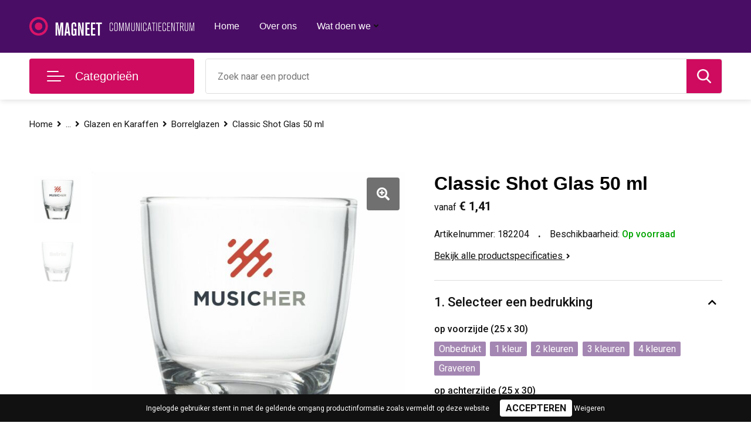

--- FILE ---
content_type: text/html; charset=UTF-8
request_url: https://www.relatiegeschenken.magneet.com/relatiegeschenken/huis-tuin-en-keuken/keuken/glazen-en-karaffen/borrelglazen/classic-shot-glas-50-ml
body_size: 30032
content:
<!DOCTYPE HTML>
<html lang="nl">
<head>
    <meta http-equiv="X-UA-Compatible" content="IE=Edge"/>
    <script type="text/javascript" nonce="/tItnAsqhubN+D0OMlgwEsE6qo0=">
        var baseUrl = '';
        var permalink = 'relatiegeschenken/huis-tuin-en-keuken/keuken/glazen-en-karaffen/borrelglazen/classic-shot-glas-50-ml';
    </script>
    <meta http-equiv="Content-Type" content="text/html;charset=UTF-8" />
<meta name="robots" content="index, follow" />
<meta name="description" content="Shot glas in een klassiek ontwerp met massieve bodem. Inhoud 50 ml. Made in Europe." />
<meta property="og:type" content="product" />
<meta property="og:title" content="Classic Shot Glas 50 ml" />
<meta property="og:description" content="Shot glas in een klassiek ontwerp met massieve bodem. Inhoud 50 ml. Made in Europe." />
<meta property="og:image" content="https://975b01e03e94db9022cb-1d2043887f30fc26a838f63fac86383c.ssl.cf1.rackcdn.com/0d3c573216907731dc2edab7107132a78fe85e1d_600_600_fill.jpg" />
<meta property="og:url" content="https://www.relatiegeschenken.magneet.com/relatiegeschenken/huis-tuin-en-keuken/keuken/glazen-en-karaffen/borrelglazen/classic-shot-glas-50-ml" />
<meta name="viewport" content="width=device-width, initial-scale=1" />
<meta name="google-site-verification" content="zHlDVqBsPNmtlgV4mOGzmAxn-JUatqRfq8fjrs6sORc" />
<link rel="shortcut icon" type="image/x-icon" href="https://cb1bb26788cad7b5c9f1-a65d5f37bd782756b552092df1fc014d.ssl.cf1.rackcdn.com/faviconFile-1630919244.png" />
<link rel="canonical" href="https://www.relatiegeschenken.magneet.com/relatiegeschenken/huis-tuin-en-keuken/keuken/glazen-en-karaffen/borrelglazen/classic-shot-glas-50-ml" />
<link rel="stylesheet" type="text/css" href="/assets/15ae7fc8/css/style.css" />
<link rel="stylesheet" type="text/css" href="/uploads/css/installation.css" />
<link rel="stylesheet" type="text/css" href="/assets/4b9418a4/pager.css" />
<style type="text/css" media="screen">

        #configuration-placeholder-widget-693 a {
            
            color: #ffffff;
            
        }
        
</style>
<script type="text/javascript" nonce="/tItnAsqhubN+D0OMlgwEsE6qo0=">
// https://github.com/filamentgroup/loadCSS
    !function(e){"use strict"
    var n=function(n,t,o){function i(e){return f.body?e():void setTimeout(function(){i(e)})}var d,r,a,l,f=e.document,s=f.createElement("link"),u=o||"all"
    return t?d=t:(r=(f.body||f.getElementsByTagName("head")[0]).childNodes,d=r[r.length-1]),a=f.styleSheets,s.rel="stylesheet",s.href=n,s.media="only x",i(function(){d.parentNode.insertBefore(s,t?d:d.nextSibling)}),l=function(e){for(var n=s.href,t=a.length;t--;)if(a[t].href===n)return e()
    setTimeout(function(){l(e)})},s.addEventListener&&s.addEventListener("load",function(){this.media=u}),s.onloadcssdefined=l,l(function(){s.media!==u&&(s.media=u)}),s}
    "undefined"!=typeof exports?exports.loadCSS=n:e.loadCSS=n}("undefined"!=typeof global?global:this)
loadCSS("/assets/59283338/jquery-ui-1.8.21.custom.css");
loadCSS("/assets/45a91dcd/typeahead.css?v=20161031");
loadCSS("/assets/15ae7fc8/js/vendor/light-gallery/css/lightGallery.css");
loadCSS("/assets/b909a56a/css/screen.css");
(function(i,s,o,g,r,a,m){i['GoogleAnalyticsObject']=r;i[r]=i[r]||function(){
(i[r].q=i[r].q||[]).push(arguments)},i[r].l=1*new Date();a=s.createElement(o),
m=s.getElementsByTagName(o)[0];a.async=1;a.src=g;m.parentNode.insertBefore(a,m)
})(window,document,'script','//www.google-analytics.com/analytics.js','ga');
ga('create', 'G-WN7E6MTLLF', 'auto');
ga('set', 'anonymizeIp', true);
ga('send', 'pageview');
ga('require', 'ecommerce', 'ecommerce.js');
</script>
<title>Classic Shot Glas 50 ml | Relatiegeschenken Magneet Communicatiecentrum</title>
    <script src="https://kit.fontawesome.com/4ad05399e1.js" crossorigin="anonymous"></script>
<link href="https://fonts.googleapis.com/css2?family=Roboto:ital,wght@0,400;0,500;0,700;1,400;1,500&display=swap" rel="stylesheet">

<!-- Google tag (gtag.js) -->
<script async src="https://www.googletagmanager.com/gtag/js?id=UA-73337942-2"></script>
<script>
  window.dataLayer = window.dataLayer || [];
  function gtag(){dataLayer.push(arguments);}
  gtag('js', new Date());
 
  gtag('config', 'UA-73337942-2');
</script></head>
<body lang="nl">
<!-- <script src="https://unpkg.com/magic-snowflakes/dist/snowflakes.min.js"></script>
<script>
    var sf = new Snowflakes({
        color: "#9ee8ff",
        count: 25
    });
</script> --><div id="container" class="logged-out productSet productSet-376776 category-283345 rootCategory-225024">
    <header>
    <div id="placeholder-header-top-wrapper">
        <div class="row collapse">
            <div id="placeholder-header-top"><div class="clear"></div></div>        </div>
    </div>

    <div id="placeholder-header-wrapper">
        <div class="row collapse">
            <div id="placeholder-header"><div id="configuration-placeholder-widget-688" data-loadbyajax="0" data-reloadbyajax="0" data-widgetid="19" class="widget widget-19 widget-duplicaat no-padding no-padding twelveColumnWidth" style=""><div id="configuration-placeholder-widget-644" data-loadbyajax="0" data-reloadbyajax="0" data-widgetid="12" class="widget widget-12 widget-afbeelding logo threeColumnWidth tabletSixColumnWidth mobileTwelveColumnWidth horizontal-margin" style=""><a href="/"><img style="" class="default-image" data-defaultimage="/uploads/editor/1632386347_Magneet-Communicatiecentrum-1.png" src="/uploads/editor/1632386347_Magneet-Communicatiecentrum-1.png" alt="Logo" /></a></div><!-- Time: 0.00015497207641602 --><div id="configuration-placeholder-widget-646" data-loadbyajax="0" data-reloadbyajax="0" data-widgetid="7" class="widget widget-7 widget-menu hoofdmenu mobile-tablet-hidden sixColumnWidth tabletTwelveColumnWidth mobileTwelveColumnWidth horizontal-margin" style=""><ul class="custom no-images" id="yw2">
<li class="custom-item item-0 url resource-352422" data-cachedresource="menu-352422" data-menutype="url"><a target="_self" href="/">Home</a></li>
<li class="custom-item item-1 url resource-352423" data-cachedresource="menu-352423" data-menutype="url"><a target="_blank" href="https://www.magneet.com/over-magneet/">Over ons</a></li>
<li class="custom-item item-2 url resource-352420 children" data-cachedresource="menu-352420" data-menutype="url"><a target="_self" href="/#">Wat doen we</a>
<ul>
<li class="custom-item item-0 url resource-353231" data-cachedresource="menu-353231" data-menutype="url"><a target="_blank" href="https://www.magneet.com/drukken-en-printen/">Drukken en printen</a></li>
<li class="custom-item item-1 url resource-353232" data-cachedresource="menu-353232" data-menutype="url"><a target="_blank" href="https://www.magneet.com/presenteer-je-bedrijf/">Presenteer je bedrijf</a></li>
<li class="custom-item item-2 url resource-353233" data-cachedresource="menu-353233" data-menutype="url"><a target="_blank" href="https://www.magneet.com/signing/">Laat je identiteit zien</a></li>
<li class="custom-item item-3 url resource-353234" data-cachedresource="menu-353234" data-menutype="url"><a target="_blank" href="https://www.magneet.com/compleet-geregeld/">Compleet geregeld</a></li>
<li class="custom-item item-4 url resource-353235" data-cachedresource="menu-353235" data-menutype="url"><a target="_blank" href="https://www.magneet.com/corona-veilige-omgeving/">Corona artikelen</a></li>
</ul>
</li>
</ul></div><!-- Time: 0.00040197372436523 --><div id="configuration-placeholder-widget-645" data-loadbyajax="0" data-reloadbyajax="0" data-widgetid="8" class="widget widget-8 widget-winkelwagen offerHide horizontal-margin" style=""><div class="cartDialog" id="shopping-cart-dialog-645">
<p class="row">Het product is aan de offerte toegevoegd</p></div>
<div class="cart-0">
    <span class="cart-price">€ 0,00</span>
    <div class="shoppingCart">
        <a><div class="cart-icon">
            <span class="item-counter">0</span>

                <svg version="1.1" id="_x31__px" xmlns="http://www.w3.org/2000/svg" xmlns:xlink="http://www.w3.org/1999/xlink" x="0px" y="0px"
	 viewBox="0 0 24 24" style="enable-background:new 0 0 24 24;" xml:space="preserve">
<style type="text/css">
	.st0{fill:#ffffff;}
</style>
<path class="st0" d="M18.5,24h-13C4.1,24,3,22.9,3,21.5v-19C3,1.1,4.1,0,5.5,0h13C19.9,0,21,1.1,21,2.5v19C21,22.9,19.9,24,18.5,24z
	 M5.5,1C4.7,1,4,1.7,4,2.5v19C4,22.3,4.7,23,5.5,23h13c0.8,0,1.5-0.7,1.5-1.5v-19C20,1.7,19.3,1,18.5,1H5.5z"/>
<path class="st0" d="M17.5,14h-11C6.2,14,6,13.8,6,13.5S6.2,13,6.5,13h11c0.3,0,0.5,0.2,0.5,0.5S17.8,14,17.5,14z"/>
<path class="st0" d="M17.5,18h-11C6.2,18,6,17.8,6,17.5S6.2,17,6.5,17h11c0.3,0,0.5,0.2,0.5,0.5S17.8,18,17.5,18z"/>
<path class="st0" d="M17.5,10h-11C6.2,10,6,9.8,6,9.5S6.2,9,6.5,9h11C17.8,9,18,9.2,18,9.5S17.8,10,17.5,10z"/>
<path class="st0" d="M12.5,6h-6C6.2,6,6,5.8,6,5.5S6.2,5,6.5,5h6C12.8,5,13,5.2,13,5.5S12.8,6,12.5,6z"/>
</svg>
                
        </div></a>
        <div class="shopping-cart-detail">
            <div class="items">
    <div class="shopping-cart" id="shopping-cart-645-1762637011">
<div class="">
<span class="empty">De winkelwagen is leeg!</span></div><div class="keys" style="display:none" title="/relatiegeschenken/huis-tuin-en-keuken/keuken/glazen-en-karaffen/borrelglazen/classic-shot-glas-50-ml"></div>
</div>
</div>
<div class="carttotal">
    <strong>Subtotaal:</strong>
    <span class="subtotal">€ 0,00</span>
</div>
<div class="cartfooter">
    <a href="/offerRequest">Afronden</a>
</div>
        </div>
    </div>
</div></div><!-- Time: 0.0030689239501953 --><div id="configuration-placeholder-widget-784" data-loadbyajax="0" data-reloadbyajax="0" data-widgetid="8" class="widget widget-8 widget-winkelwagen cartHide horizontal-margin" style=""><div class="cartDialog" id="shopping-cart-dialog-784">
<p class="row">Het product is aan de winkelmand toegevoegd</p></div><div class="zoekknop">
    <img id="search-pop" src="https://57e5f77c3915c5107909-3850d28ea2ad19caadcd47824dc23575.ssl.cf1.rackcdn.com/1598430857_zoeken4x.png" alt="Zoeken" width="100%" height="auto" />
</div>
<div class="cart-0">
    <span class="cart-price">€ 0,00</span>
    <div class="shoppingCart">
        <a><div class="cart-icon">
            <span class="item-counter">0</span>
            <?xml version="1.0" encoding="utf-8"?>
<!-- Generator: Adobe Illustrator 25.3.1, SVG Export Plug-In . SVG Version: 6.00 Build 0)  -->
<svg version="1.1" id="Layer_1" xmlns="http://www.w3.org/2000/svg" xmlns:xlink="http://www.w3.org/1999/xlink" x="0px" y="0px"
	 viewBox="0 0 512 512" style="enable-background:new 0 0 512 512;" xml:space="preserve">
<style type="text/css">
	.st0{fill:#FFFFFF;}
</style>
<g>
	<g>
		<path class="st0" d="M214.7,402.8c-24.8,0-45,20.2-45,45c0,24.8,20.2,45,45,45s45-20.2,45-45C259.7,423,239.5,402.8,214.7,402.8z
			 M214.7,467.7c-11,0-19.9-8.9-19.9-19.9c0-11,8.9-19.9,19.9-19.9s19.9,8.9,19.9,19.9C234.6,458.8,225.6,467.7,214.7,467.7z"/>
	</g>
</g>
<g>
	<g>
		<path class="st0" d="M372.6,402.8c-24.8,0-45,20.2-45,45c0,24.8,20.2,45,45,45s45-20.2,45-45C417.7,423,397.5,402.8,372.6,402.8z
			 M372.6,467.7c-11,0-19.9-8.9-19.9-19.9c0-11,8.9-19.9,19.9-19.9c11,0,19.9,8.9,19.9,19.9C392.5,458.8,383.6,467.7,372.6,467.7z"
			/>
	</g>
</g>
<g>
	<g>
		<path class="st0" d="M383.7,165.8H203.6c-6.9,0-12.6,5.6-12.6,12.6s5.6,12.6,12.6,12.6h180.1c6.9,0,12.6-5.6,12.6-12.6
			C396.3,171.4,390.7,165.8,383.7,165.8z"/>
	</g>
</g>
<g>
	<g>
		<path class="st0" d="M373.9,231H213.4c-6.9,0-12.6,5.6-12.6,12.6s5.6,12.6,12.6,12.6h160.5c6.9,0,12.6-5.6,12.6-12.6
			C386.5,236.7,380.9,231,373.9,231z"/>
	</g>
</g>
<g>
	<g>
		<path class="st0" d="M506.3,109.7c-4.8-5.9-11.9-9.3-19.5-9.3H95.3l-7.9-38.4c-1.7-8-7.1-14.7-14.6-18l-55.2-24
			C11.2,17.4,3.8,20.3,1,26.7c-2.8,6.4,0.2,13.8,6.5,16.5l55.2,24l60.8,295.3c2.4,11.6,12.8,20.1,24.6,20.1h301.2
			c6.9,0,12.6-5.6,12.6-12.6c0-6.9-5.6-12.6-12.6-12.6H148.2l-7.4-35.9h310.9c11.9,0,22.2-8.4,24.6-20.1l35.2-170.7
			C513,123.3,511.1,115.6,506.3,109.7z M451.7,296.3H135.6l-35.2-170.7l386.4,0L451.7,296.3z"/>
	</g>
</g>
</svg>

        </div></a>
        <div class="shopping-cart-detail">
            <div class="items">
    <div class="shopping-cart" id="shopping-cart-784-1762637011">
<div class="">
<span class="empty">De winkelwagen is leeg!</span></div><div class="keys" style="display:none" title="/relatiegeschenken/huis-tuin-en-keuken/keuken/glazen-en-karaffen/borrelglazen/classic-shot-glas-50-ml"></div>
</div>
</div>
<div class="carttotal">
    <strong>Subtotaal:</strong>
    <span class="subtotal">€ 0,00</span>
</div>
<div class="cartfooter">
    <a href="/checkout">Afrekenen</a>
</div>
        </div>
    </div>
</div></div><!-- Time: 0.0027689933776855 --><div id="configuration-placeholder-widget-791" data-loadbyajax="0" data-reloadbyajax="0" data-widgetid="7" class="widget widget-7 widget-menu no-padding desktop-hide no-padding" style=""><div class="mobile-menu">

    <nav class="nav-bar">
        <section class="menu-toggle">
            <a><img class="open" src="https://57e5f77c3915c5107909-3850d28ea2ad19caadcd47824dc23575.ssl.cf1.rackcdn.com/1598451392_menubar.png" alt="Streepjes" /></a>
            <a><img class="close" src="https://57e5f77c3915c5107909-3850d28ea2ad19caadcd47824dc23575.ssl.cf1.rackcdn.com/1598451414_crossbar.png" alt="Kruisje" /></a>
        </section>

        <section class="logo">
            <span>Magneet Communicatiecentrum</span>
        </section>

        <section class="small-menu">
            <a href="tel:+31 (0) 10-462 24 22"><i class="fas fa-phone-alt"></i></a>
            <a href="mailto:info@magneet.com"><i class="fas fa-envelope"></i></a>
        </section>
    </nav>

    <aside class="nav-bar-menu">
        <ul class="custom no-images" id="yw3">
<li data-permalink="relatiegeschenken" data-isoutlet="" data-cachedresource="menu-354383" class="custom-item item-0 category resource-354383 children" title="Relatiegeschenken" data-menutype="category"><a href="https://www.relatiegeschenken.magneet.com/relatiegeschenken">Relatiegeschenken</a>
<ul>
<li data-permalink="relatiegeschenken/aanstekers" data-isoutlet="" data-cachedresource="category-228168" class="item-0 resource-228168 category-item" title="Aanstekers"><a href="https://www.relatiegeschenken.magneet.com/relatiegeschenken/aanstekers">Aanstekers</a></li>
<li data-permalink="relatiegeschenken/anti-stress" data-isoutlet="" data-cachedresource="category-228841" class="item-1 resource-228841 category-item" title="Anti-stress"><a href="https://www.relatiegeschenken.magneet.com/relatiegeschenken/anti-stress">Anti-stress</a></li>
<li data-permalink="relatiegeschenken/bidons-en-sportflessen" data-isoutlet="" data-cachedresource="category-226196" class="item-2 resource-226196 category-item" title="Bidons en Sportflessen"><a href="https://www.relatiegeschenken.magneet.com/relatiegeschenken/bidons-en-sportflessen">Bidons en Sportflessen</a></li>
<li data-permalink="relatiegeschenken/elektronica-gadgets-en-usb" data-isoutlet="" data-cachedresource="category-225189" class="item-3 resource-225189 category-item" title="Elektronica, Gadgets en USB"><a href="https://www.relatiegeschenken.magneet.com/relatiegeschenken/elektronica-gadgets-en-usb">Elektronica, Gadgets en USB</a></li>
<li data-permalink="relatiegeschenken/feestartikelen" data-isoutlet="" data-cachedresource="category-229137" class="item-4 resource-229137 category-item" title="Feestartikelen"><a href="https://www.relatiegeschenken.magneet.com/relatiegeschenken/feestartikelen">Feestartikelen</a></li>
<li data-permalink="relatiegeschenken/huis-tuin-en-keuken" data-isoutlet="" data-cachedresource="category-225124" class="item-5 resource-225124 category-item" title="Huis, Tuin en Keuken"><a href="https://www.relatiegeschenken.magneet.com/relatiegeschenken/huis-tuin-en-keuken">Huis, Tuin en Keuken</a></li>
<li data-permalink="relatiegeschenken/kantoor-en-zakelijk" data-isoutlet="" data-cachedresource="category-225046" class="item-6 resource-225046 category-item" title="Kantoor en Zakelijk"><a href="https://www.relatiegeschenken.magneet.com/relatiegeschenken/kantoor-en-zakelijk">Kantoor en Zakelijk</a></li>
<li data-permalink="relatiegeschenken/kerst" data-isoutlet="" data-cachedresource="category-229258" class="item-7 resource-229258 category-item" title="Kerst"><a href="https://www.relatiegeschenken.magneet.com/relatiegeschenken/kerst">Kerst</a></li>
<li data-permalink="relatiegeschenken/kinderen-peuters-en-babys" data-isoutlet="" data-cachedresource="category-228792" class="item-8 resource-228792 category-item" title="Kinderen, Peuters en Baby&#039;s"><a href="https://www.relatiegeschenken.magneet.com/relatiegeschenken/kinderen-peuters-en-babys">Kinderen, Peuters en Baby's</a></li>
<li data-permalink="relatiegeschenken/klokken-horloges-en-weerstations" data-isoutlet="" data-cachedresource="category-225889" class="item-9 resource-225889 category-item" title="Klokken, horloges en weerstations"><a href="https://www.relatiegeschenken.magneet.com/relatiegeschenken/klokken-horloges-en-weerstations">Klokken, horloges en weerstations</a></li>
<li data-permalink="relatiegeschenken/lampen-en-gereedschap" data-isoutlet="" data-cachedresource="category-225035" class="item-10 resource-225035 category-item" title="Lampen en Gereedschap"><a href="https://www.relatiegeschenken.magneet.com/relatiegeschenken/lampen-en-gereedschap">Lampen en Gereedschap</a></li>
<li data-permalink="relatiegeschenken/levensmiddelen" data-isoutlet="" data-cachedresource="category-229281" class="item-11 resource-229281 category-item" title="Levensmiddelen"><a href="https://www.relatiegeschenken.magneet.com/relatiegeschenken/levensmiddelen">Levensmiddelen</a></li>
<li data-permalink="relatiegeschenken/paraplus" data-isoutlet="" data-cachedresource="category-225602" class="item-12 resource-225602 category-item" title="Paraplu&#039;s"><a href="https://www.relatiegeschenken.magneet.com/relatiegeschenken/paraplus">Paraplu's</a></li>
<li data-permalink="relatiegeschenken/persoonlijke-verzorging" data-isoutlet="" data-cachedresource="category-225028" class="item-13 resource-225028 category-item" title="Persoonlijke verzorging"><a href="https://www.relatiegeschenken.magneet.com/relatiegeschenken/persoonlijke-verzorging">Persoonlijke verzorging</a></li>
<li data-permalink="relatiegeschenken/reisbenodigdheden" data-isoutlet="" data-cachedresource="category-225590" class="item-14 resource-225590 category-item" title="Reisbenodigdheden"><a href="https://www.relatiegeschenken.magneet.com/relatiegeschenken/reisbenodigdheden">Reisbenodigdheden</a></li>
<li data-permalink="relatiegeschenken/schrijfwaren" data-isoutlet="" data-cachedresource="category-225050" class="item-15 resource-225050 category-item" title="Schrijfwaren"><a href="https://www.relatiegeschenken.magneet.com/relatiegeschenken/schrijfwaren">Schrijfwaren</a></li>
<li data-permalink="relatiegeschenken/sinterklaaspakketten" data-isoutlet="" data-cachedresource="category-353196" class="item-16 resource-353196 category-item" title="Sinterklaaspakketten"><a href="https://www.relatiegeschenken.magneet.com/relatiegeschenken/sinterklaaspakketten">Sinterklaaspakketten</a></li>
<li data-permalink="relatiegeschenken/sleutelhangers-en-lanyards" data-isoutlet="" data-cachedresource="category-225636" class="item-17 resource-225636 category-item" title="Sleutelhangers en Lanyards"><a href="https://www.relatiegeschenken.magneet.com/relatiegeschenken/sleutelhangers-en-lanyards">Sleutelhangers en Lanyards</a></li>
<li data-permalink="relatiegeschenken/snoepgoed" data-isoutlet="" data-cachedresource="category-228247" class="item-18 resource-228247 category-item" title="Snoepgoed"><a href="https://www.relatiegeschenken.magneet.com/relatiegeschenken/snoepgoed">Snoepgoed</a></li>
<li data-permalink="relatiegeschenken/spellen-voor-binnen-en-buiten" data-isoutlet="" data-cachedresource="category-225659" class="item-19 resource-225659 category-item" title="Spellen voor binnen en buiten"><a href="https://www.relatiegeschenken.magneet.com/relatiegeschenken/spellen-voor-binnen-en-buiten">Spellen voor binnen en buiten</a></li>
<li data-permalink="relatiegeschenken/sport" data-isoutlet="" data-cachedresource="category-225314" class="item-20 resource-225314 category-item" title="Sport"><a href="https://www.relatiegeschenken.magneet.com/relatiegeschenken/sport">Sport</a></li>
<li data-permalink="relatiegeschenken/themapakketten" data-isoutlet="" data-cachedresource="category-297891" class="item-21 resource-297891 category-item" title="Themapakketten"><a href="https://www.relatiegeschenken.magneet.com/relatiegeschenken/themapakketten">Themapakketten</a></li>
<li data-permalink="relatiegeschenken/veiligheid-auto-en-fiets" data-isoutlet="" data-cachedresource="category-225083" class="item-22 resource-225083 category-item" title="Veiligheid, Auto en Fiets"><a href="https://www.relatiegeschenken.magneet.com/relatiegeschenken/veiligheid-auto-en-fiets">Veiligheid, Auto en Fiets</a></li>
<li data-permalink="relatiegeschenken/vrije-tijd-en-strand" data-isoutlet="" data-cachedresource="category-225072" class="item-23 resource-225072 category-item" title="Vrije tijd en Strand"><a href="https://www.relatiegeschenken.magneet.com/relatiegeschenken/vrije-tijd-en-strand">Vrije tijd en Strand</a></li>
<li data-permalink="relatiegeschenken/waterflesjes" data-isoutlet="" data-cachedresource="category-229265" class="item-24 resource-229265 category-item" title="Waterflesjes"><a href="https://www.relatiegeschenken.magneet.com/relatiegeschenken/waterflesjes">Waterflesjes</a></li>
</ul>
</li>
<li data-permalink="seizoen-geschenken" data-isoutlet="" data-cachedresource="menu-386015" class="custom-item item-1 category resource-386015 children" title="Seizoen geschenken" data-menutype="category"><a href="https://www.relatiegeschenken.magneet.com/seizoen-geschenken">Seizoen geschenken</a>
<ul>
<li data-permalink="seizoen-geschenken/lente" data-isoutlet="" data-cachedresource="category-386010" class="item-0 resource-386010 category-item" title="Lente"><a href="https://www.relatiegeschenken.magneet.com/seizoen-geschenken/lente">Lente</a></li>
<li data-permalink="seizoen-geschenken/zomer" data-isoutlet="" data-cachedresource="category-364659" class="item-1 resource-364659 category-item" title="Zomer"><a href="https://www.relatiegeschenken.magneet.com/seizoen-geschenken/zomer">Zomer</a></li>
<li data-permalink="seizoen-geschenken/herfst" data-isoutlet="" data-cachedresource="category-386011" class="item-2 resource-386011 category-item" title="Herfst"><a href="https://www.relatiegeschenken.magneet.com/seizoen-geschenken/herfst">Herfst</a></li>
<li data-permalink="seizoen-geschenken/winter" data-isoutlet="" data-cachedresource="category-386008" class="item-3 resource-386008 category-item" title="Winter"><a href="https://www.relatiegeschenken.magneet.com/seizoen-geschenken/winter">Winter</a></li>
</ul>
</li>
<li data-permalink="thema-geschenken" data-isoutlet="" data-cachedresource="menu-386014" class="custom-item item-2 category resource-386014 children" title="Thema geschenken" data-menutype="category"><a href="https://www.relatiegeschenken.magneet.com/thema-geschenken">Thema's</a>
<ul>
<li data-permalink="thema-geschenken/valentijn" data-isoutlet="" data-cachedresource="category-440937" class="item-0 resource-440937 category-item" title="Valentijn "><a href="https://www.relatiegeschenken.magneet.com/thema-geschenken/valentijn">Valentijn </a></li>
<li data-permalink="thema-geschenken/beurs-artikelen" data-isoutlet="" data-cachedresource="category-387136" class="item-1 resource-387136 category-item" title="Beurs artikelen"><a href="https://www.relatiegeschenken.magneet.com/thema-geschenken/beurs-artikelen">Beurs artikelen</a></li>
<li data-permalink="thema-geschenken/wereldmilieudag" data-isoutlet="" data-cachedresource="category-387810" class="item-2 resource-387810 category-item" title="Wereldmilieudag"><a href="https://www.relatiegeschenken.magneet.com/thema-geschenken/wereldmilieudag">Wereldmilieudag</a></li>
<li data-permalink="thema-geschenken/oudejaarsavond" data-isoutlet="" data-cachedresource="category-396214" class="item-3 resource-396214 category-item" title="Oudejaarsavond"><a href="https://www.relatiegeschenken.magneet.com/thema-geschenken/oudejaarsavond">Oudejaarsavond</a></li>
<li data-permalink="thema-geschenken/brievenbuspakketten" data-isoutlet="" data-cachedresource="category-364080" class="item-4 resource-364080 category-item" title="Brievenbuspakketten"><a href="https://www.relatiegeschenken.magneet.com/thema-geschenken/brievenbuspakketten">Brievenbuspakketten</a></li>
<li data-permalink="thema-geschenken/duurzame-geschenken" data-isoutlet="" data-cachedresource="category-386006" class="item-5 resource-386006 category-item" title="Duurzame geschenken"><a href="https://www.relatiegeschenken.magneet.com/thema-geschenken/duurzame-geschenken">Duurzame geschenken</a></li>
<li data-permalink="thema-geschenken/kerst-nieuwjaar" data-isoutlet="" data-cachedresource="category-387795" class="item-6 resource-387795 category-item" title="Kerst &amp; Nieuwjaar"><a href="https://www.relatiegeschenken.magneet.com/thema-geschenken/kerst-nieuwjaar">Kerst & Nieuwjaar</a></li>
<li data-permalink="thema-geschenken/pasen" data-isoutlet="" data-cachedresource="category-386013" class="item-7 resource-386013 category-item" title="Pasen "><a href="https://www.relatiegeschenken.magneet.com/thema-geschenken/pasen">Pasen </a></li>
<li data-permalink="thema-geschenken/sinterklaas" data-isoutlet="" data-cachedresource="category-387794" class="item-8 resource-387794 category-item" title="Sinterklaas"><a href="https://www.relatiegeschenken.magneet.com/thema-geschenken/sinterklaas">Sinterklaas</a></li>
</ul>
</li>
<li data-permalink="relatiegeschenken/kantoor-en-zakelijk" data-isoutlet="" data-cachedresource="menu-366571" class="custom-item item-3 category resource-366571 children" title="Kantoor en Zakelijk" data-menutype="category"><a href="https://www.relatiegeschenken.magneet.com/relatiegeschenken/kantoor-en-zakelijk">Kantoor en zakelijk</a>
<ul>
<li data-permalink="relatiegeschenken/kantoor-en-zakelijk/agendas" data-isoutlet="" data-cachedresource="category-252525" class="item-0 resource-252525 category-item" title="Agenda&#039;s"><a href="https://www.relatiegeschenken.magneet.com/relatiegeschenken/kantoor-en-zakelijk/agendas">Agenda's</a></li>
<li data-permalink="relatiegeschenken/kantoor-en-zakelijk/bureau-toebehoren" data-isoutlet="" data-cachedresource="category-225047" class="item-1 resource-225047 category-item" title="Bureau toebehoren"><a href="https://www.relatiegeschenken.magneet.com/relatiegeschenken/kantoor-en-zakelijk/bureau-toebehoren">Bureau toebehoren</a></li>
<li data-permalink="relatiegeschenken/kantoor-en-zakelijk/document-en-schrijfmappen" data-isoutlet="" data-cachedresource="category-225558" class="item-2 resource-225558 category-item" title="Document- en schrijfmappen"><a href="https://www.relatiegeschenken.magneet.com/relatiegeschenken/kantoor-en-zakelijk/document-en-schrijfmappen">Document- en schrijfmappen</a></li>
<li data-permalink="relatiegeschenken/kantoor-en-zakelijk/geschenksets" data-isoutlet="" data-cachedresource="category-245893" class="item-3 resource-245893 category-item" title="Geschenksets"><a href="https://www.relatiegeschenken.magneet.com/relatiegeschenken/kantoor-en-zakelijk/geschenksets">Geschenksets</a></li>
<li data-permalink="relatiegeschenken/kantoor-en-zakelijk/kalenders" data-isoutlet="" data-cachedresource="category-252522" class="item-4 resource-252522 category-item" title="Kalenders"><a href="https://www.relatiegeschenken.magneet.com/relatiegeschenken/kantoor-en-zakelijk/kalenders">Kalenders</a></li>
<li data-permalink="relatiegeschenken/kantoor-en-zakelijk/memos" data-isoutlet="" data-cachedresource="category-229351" class="item-5 resource-229351 category-item" title="Memo&#039;s"><a href="https://www.relatiegeschenken.magneet.com/relatiegeschenken/kantoor-en-zakelijk/memos">Memo's</a></li>
<li data-permalink="relatiegeschenken/kantoor-en-zakelijk/notitieboeken-en-schriften" data-isoutlet="" data-cachedresource="category-225547" class="item-6 resource-225547 category-item" title="Notitieboeken en Schriften"><a href="https://www.relatiegeschenken.magneet.com/relatiegeschenken/kantoor-en-zakelijk/notitieboeken-en-schriften">Notitieboeken en Schriften</a></li>
<li data-permalink="relatiegeschenken/kantoor-en-zakelijk/papier-en-memo-houders" data-isoutlet="" data-cachedresource="category-228473" class="item-7 resource-228473 category-item" title="Papier- en Memo houders"><a href="https://www.relatiegeschenken.magneet.com/relatiegeschenken/kantoor-en-zakelijk/papier-en-memo-houders">Papier- en Memo houders</a></li>
<li data-permalink="relatiegeschenken/kantoor-en-zakelijk/pennen-etuis" data-isoutlet="" data-cachedresource="category-229758" class="item-8 resource-229758 category-item" title="Pennen etui&#039;s"><a href="https://www.relatiegeschenken.magneet.com/relatiegeschenken/kantoor-en-zakelijk/pennen-etuis">Pennen etui's</a></li>
<li data-permalink="relatiegeschenken/kantoor-en-zakelijk/pennenhouders" data-isoutlet="" data-cachedresource="category-227266" class="item-9 resource-227266 category-item" title="Pennenhouders"><a href="https://www.relatiegeschenken.magneet.com/relatiegeschenken/kantoor-en-zakelijk/pennenhouders">Pennenhouders</a></li>
<li data-permalink="relatiegeschenken/kantoor-en-zakelijk/portemonnees" data-isoutlet="" data-cachedresource="category-227074" class="item-10 resource-227074 category-item" title="Portemonnees"><a href="https://www.relatiegeschenken.magneet.com/relatiegeschenken/kantoor-en-zakelijk/portemonnees">Portemonnees</a></li>
<li data-permalink="relatiegeschenken/kantoor-en-zakelijk/post-pen-en-geschenkverpakkingen" data-isoutlet="" data-cachedresource="category-228076" class="item-11 resource-228076 category-item" title="Post, Pen en Geschenkverpakkingen"><a href="https://www.relatiegeschenken.magneet.com/relatiegeschenken/kantoor-en-zakelijk/post-pen-en-geschenkverpakkingen">Post, Pen en Geschenkverpakkingen</a></li>
<li data-permalink="relatiegeschenken/kantoor-en-zakelijk/visitekaart-en-pashouders" data-isoutlet="" data-cachedresource="category-226668" class="item-12 resource-226668 category-item" title="Visitekaart- en Pashouders"><a href="https://www.relatiegeschenken.magneet.com/relatiegeschenken/kantoor-en-zakelijk/visitekaart-en-pashouders">Visitekaart- en Pashouders</a></li>
</ul>
</li>
<li data-permalink="tassen" data-isoutlet="" data-cachedresource="menu-354385" class="custom-item item-4 category resource-354385 children" title="Tassen" data-menutype="category"><a href="https://www.relatiegeschenken.magneet.com/tassen">Tassen</a>
<ul>
<li data-permalink="tassen/crossbody-tassen" data-isoutlet="" data-cachedresource="category-379673" class="item-0 resource-379673 category-item" title="Crossbody tassen"><a href="https://www.relatiegeschenken.magneet.com/tassen/crossbody-tassen">Crossbody tassen</a></li>
<li data-permalink="tassen/accessoires-voor-tassen" data-isoutlet="" data-cachedresource="category-228803" class="item-1 resource-228803 category-item" title="Accessoires voor tassen"><a href="https://www.relatiegeschenken.magneet.com/tassen/accessoires-voor-tassen">Accessoires voor tassen</a></li>
<li data-permalink="tassen/lunchtassen" data-isoutlet="" data-cachedresource="category-361527" class="item-2 resource-361527 category-item" title="Lunchtassen"><a href="https://www.relatiegeschenken.magneet.com/tassen/lunchtassen">Lunchtassen</a></li>
<li data-permalink="tassen/autotassen" data-isoutlet="" data-cachedresource="category-290105" class="item-3 resource-290105 category-item" title="Autotassen"><a href="https://www.relatiegeschenken.magneet.com/tassen/autotassen">Autotassen</a></li>
<li data-permalink="tassen/boodschappentassen" data-isoutlet="" data-cachedresource="category-228087" class="item-4 resource-228087 category-item" title="Boodschappentassen"><a href="https://www.relatiegeschenken.magneet.com/tassen/boodschappentassen">Boodschappentassen</a></li>
<li data-permalink="tassen/bowlingtassen" data-isoutlet="" data-cachedresource="category-297399" class="item-5 resource-297399 category-item" title="Bowlingtassen"><a href="https://www.relatiegeschenken.magneet.com/tassen/bowlingtassen">Bowlingtassen</a></li>
<li data-permalink="tassen/collegetassen" data-isoutlet="" data-cachedresource="category-231998" class="item-6 resource-231998 category-item" title="Collegetassen"><a href="https://www.relatiegeschenken.magneet.com/tassen/collegetassen">Collegetassen</a></li>
<li data-permalink="tassen/documententassen" data-isoutlet="" data-cachedresource="category-225498" class="item-7 resource-225498 category-item" title="Documententassen"><a href="https://www.relatiegeschenken.magneet.com/tassen/documententassen">Documententassen</a></li>
<li data-permalink="tassen/draagtassen" data-isoutlet="" data-cachedresource="category-281894" class="item-8 resource-281894 category-item" title="Draagtassen"><a href="https://www.relatiegeschenken.magneet.com/tassen/draagtassen">Draagtassen</a></li>
<li data-permalink="tassen/duffeltassen" data-isoutlet="" data-cachedresource="category-248193" class="item-9 resource-248193 category-item" title="Duffeltassen"><a href="https://www.relatiegeschenken.magneet.com/tassen/duffeltassen">Duffeltassen</a></li>
<li data-permalink="tassen/fietstassen" data-isoutlet="" data-cachedresource="category-233699" class="item-10 resource-233699 category-item" title="Fietstassen"><a href="https://www.relatiegeschenken.magneet.com/tassen/fietstassen">Fietstassen</a></li>
<li data-permalink="tassen/heuptassen" data-isoutlet="" data-cachedresource="category-226721" class="item-11 resource-226721 category-item" title="Heuptassen"><a href="https://www.relatiegeschenken.magneet.com/tassen/heuptassen">Heuptassen</a></li>
<li data-permalink="tassen/jute-tassen" data-isoutlet="" data-cachedresource="category-230237" class="item-12 resource-230237 category-item" title="Jute tassen"><a href="https://www.relatiegeschenken.magneet.com/tassen/jute-tassen">Jute tassen</a></li>
<li data-permalink="tassen/katoenen-draagtassen" data-isoutlet="" data-cachedresource="category-230210" class="item-13 resource-230210 category-item" title="Katoenen draagtassen"><a href="https://www.relatiegeschenken.magneet.com/tassen/katoenen-draagtassen">Katoenen draagtassen</a></li>
<li data-permalink="tassen/kledingtassen" data-isoutlet="" data-cachedresource="category-233594" class="item-14 resource-233594 category-item" title="Kledingtassen"><a href="https://www.relatiegeschenken.magneet.com/tassen/kledingtassen">Kledingtassen</a></li>
<li data-permalink="tassen/koeltassen-en-koelboxen" data-isoutlet="" data-cachedresource="category-225514" class="item-15 resource-225514 category-item" title="Koeltassen en Koelboxen"><a href="https://www.relatiegeschenken.magneet.com/tassen/koeltassen-en-koelboxen">Koeltassen en Koelboxen</a></li>
<li data-permalink="tassen/koffers-en-trolleys" data-isoutlet="" data-cachedresource="category-225502" class="item-16 resource-225502 category-item" title="Koffers en Trolleys"><a href="https://www.relatiegeschenken.magneet.com/tassen/koffers-en-trolleys">Koffers en Trolleys</a></li>
<li data-permalink="tassen/laptop-hoezen-en-tassen" data-isoutlet="" data-cachedresource="category-225472" class="item-17 resource-225472 category-item" title="Laptop hoezen en tassen"><a href="https://www.relatiegeschenken.magneet.com/tassen/laptop-hoezen-en-tassen">Laptop hoezen en tassen</a></li>
<li data-permalink="tassen/matrozentassen" data-isoutlet="" data-cachedresource="category-230345" class="item-18 resource-230345 category-item" title="Matrozentassen"><a href="https://www.relatiegeschenken.magneet.com/tassen/matrozentassen">Matrozentassen</a></li>
<li data-permalink="tassen/opbergtassen" data-isoutlet="" data-cachedresource="category-274683" class="item-19 resource-274683 category-item" title="Opbergtassen"><a href="https://www.relatiegeschenken.magneet.com/tassen/opbergtassen">Opbergtassen</a></li>
<li data-permalink="tassen/opvouwbare-tassen" data-isoutlet="" data-cachedresource="category-232054" class="item-20 resource-232054 category-item" title="Opvouwbare tassen"><a href="https://www.relatiegeschenken.magneet.com/tassen/opvouwbare-tassen">Opvouwbare tassen</a></li>
<li data-permalink="tassen/papieren-tassen" data-isoutlet="" data-cachedresource="category-229121" class="item-21 resource-229121 category-item" title="Papieren tassen"><a href="https://www.relatiegeschenken.magneet.com/tassen/papieren-tassen">Papieren tassen</a></li>
<li data-permalink="tassen/promotietassen" data-isoutlet="" data-cachedresource="category-232121" class="item-22 resource-232121 category-item" title="Promotietassen"><a href="https://www.relatiegeschenken.magneet.com/tassen/promotietassen">Promotietassen</a></li>
<li data-permalink="tassen/reistassen" data-isoutlet="" data-cachedresource="category-225490" class="item-23 resource-225490 category-item" title="Reistassen"><a href="https://www.relatiegeschenken.magneet.com/tassen/reistassen">Reistassen</a></li>
<li data-permalink="tassen/rugzakken" data-isoutlet="" data-cachedresource="category-225466" class="item-24 resource-225466 category-item" title="Rugzakken"><a href="https://www.relatiegeschenken.magneet.com/tassen/rugzakken">Rugzakken</a></li>
<li data-permalink="tassen/schoenentassen" data-isoutlet="" data-cachedresource="category-233601" class="item-25 resource-233601 category-item" title="Schoenentassen"><a href="https://www.relatiegeschenken.magneet.com/tassen/schoenentassen">Schoenentassen</a></li>
<li data-permalink="tassen/schoudertassen" data-isoutlet="" data-cachedresource="category-227517" class="item-26 resource-227517 category-item" title="Schoudertassen"><a href="https://www.relatiegeschenken.magneet.com/tassen/schoudertassen">Schoudertassen</a></li>
<li data-permalink="tassen/sporttassen" data-isoutlet="" data-cachedresource="category-225487" class="item-27 resource-225487 category-item" title="Sporttassen"><a href="https://www.relatiegeschenken.magneet.com/tassen/sporttassen">Sporttassen</a></li>
<li data-permalink="tassen/strandtassen" data-isoutlet="" data-cachedresource="category-231911" class="item-28 resource-231911 category-item" title="Strandtassen"><a href="https://www.relatiegeschenken.magneet.com/tassen/strandtassen">Strandtassen</a></li>
<li data-permalink="tassen/tablettassen" data-isoutlet="" data-cachedresource="category-225736" class="item-29 resource-225736 category-item" title="Tablettassen"><a href="https://www.relatiegeschenken.magneet.com/tassen/tablettassen">Tablettassen</a></li>
<li data-permalink="tassen/toilettassen" data-isoutlet="" data-cachedresource="category-225478" class="item-30 resource-225478 category-item" title="Toilettassen"><a href="https://www.relatiegeschenken.magneet.com/tassen/toilettassen">Toilettassen</a></li>
<li data-permalink="tassen/waterbestendige-tassen" data-isoutlet="" data-cachedresource="category-227542" class="item-31 resource-227542 category-item" title="Waterbestendige tassen"><a href="https://www.relatiegeschenken.magneet.com/tassen/waterbestendige-tassen">Waterbestendige tassen</a></li>
<li data-permalink="tassen/reistassensets" data-isoutlet="" data-cachedresource="category-389114" class="item-32 resource-389114 category-item" title="Reistassensets"><a href="https://www.relatiegeschenken.magneet.com/tassen/reistassensets">Reistassensets</a></li>
<li data-permalink="tassen/golftassen" data-isoutlet="" data-cachedresource="category-430317" class="item-33 resource-430317 category-item" title="Golftassen"><a href="https://www.relatiegeschenken.magneet.com/tassen/golftassen">Golftassen</a></li>
<li data-permalink="tassen/goodiebags" data-isoutlet="" data-cachedresource="category-439737" class="item-34 resource-439737 category-item" title="Goodiebags"><a href="https://www.relatiegeschenken.magneet.com/tassen/goodiebags">Goodiebags</a></li>
</ul>
</li>
<li data-permalink="textiel" data-isoutlet="" data-cachedresource="menu-354384" class="custom-item item-5 category resource-354384 children" title="Textiel" data-menutype="category"><a href="https://www.relatiegeschenken.magneet.com/textiel">Textiel</a>
<ul>
<li data-permalink="textiel/badtextiel-en-douche" data-isoutlet="" data-cachedresource="category-226889" class="item-0 resource-226889 category-item" title="Badtextiel en Douche"><a href="https://www.relatiegeschenken.magneet.com/textiel/badtextiel-en-douche">Badtextiel en Douche</a></li>
<li data-permalink="textiel/blazers" data-isoutlet="" data-cachedresource="category-331107" class="item-1 resource-331107 category-item" title="Blazers"><a href="https://www.relatiegeschenken.magneet.com/textiel/blazers">Blazers</a></li>
<li data-permalink="textiel/bodywarmers" data-isoutlet="" data-cachedresource="category-225824" class="item-2 resource-225824 category-item" title="Bodywarmers"><a href="https://www.relatiegeschenken.magneet.com/textiel/bodywarmers">Bodywarmers</a></li>
<li data-permalink="textiel/broeken-en-rokken" data-isoutlet="" data-cachedresource="category-307746" class="item-3 resource-307746 category-item" title="Broeken en Rokken"><a href="https://www.relatiegeschenken.magneet.com/textiel/broeken-en-rokken">Broeken en Rokken</a></li>
<li data-permalink="textiel/caps-hoeden-en-mutsen" data-isoutlet="" data-cachedresource="category-229544" class="item-4 resource-229544 category-item" title="Caps, Hoeden en Mutsen"><a href="https://www.relatiegeschenken.magneet.com/textiel/caps-hoeden-en-mutsen">Caps, Hoeden en Mutsen</a></li>
<li data-permalink="textiel/dekens-fleecedekens-en-kussens" data-isoutlet="" data-cachedresource="category-226219" class="item-5 resource-226219 category-item" title="Dekens, Fleecedekens en Kussens"><a href="https://www.relatiegeschenken.magneet.com/textiel/dekens-fleecedekens-en-kussens">Dekens, Fleecedekens en Kussens</a></li>
<li data-permalink="textiel/gilets" data-isoutlet="" data-cachedresource="category-336857" class="item-6 resource-336857 category-item" title="Gilets"><a href="https://www.relatiegeschenken.magneet.com/textiel/gilets">Gilets</a></li>
<li data-permalink="textiel/handschoenen-en-sjaals" data-isoutlet="" data-cachedresource="category-230907" class="item-7 resource-230907 category-item" title="Handschoenen en Sjaals"><a href="https://www.relatiegeschenken.magneet.com/textiel/handschoenen-en-sjaals">Handschoenen en Sjaals</a></li>
<li data-permalink="textiel/jassen" data-isoutlet="" data-cachedresource="category-225808" class="item-8 resource-225808 category-item" title="Jassen"><a href="https://www.relatiegeschenken.magneet.com/textiel/jassen">Jassen</a></li>
<li data-permalink="textiel/kledingaccessoires" data-isoutlet="" data-cachedresource="category-225119" class="item-9 resource-225119 category-item" title="Kledingaccessoires"><a href="https://www.relatiegeschenken.magneet.com/textiel/kledingaccessoires">Kledingaccessoires</a></li>
<li data-permalink="textiel/ondergoed-sokken-en-nachtkleding" data-isoutlet="" data-cachedresource="category-295890" class="item-10 resource-295890 category-item" title="Ondergoed, Sokken en Nachtkleding"><a href="https://www.relatiegeschenken.magneet.com/textiel/ondergoed-sokken-en-nachtkleding">Ondergoed, Sokken en Nachtkleding</a></li>
<li data-permalink="textiel/overhemden" data-isoutlet="" data-cachedresource="category-241444" class="item-11 resource-241444 category-item" title="Overhemden"><a href="https://www.relatiegeschenken.magneet.com/textiel/overhemden">Overhemden</a></li>
<li data-permalink="textiel/peuters-en-babys" data-isoutlet="" data-cachedresource="category-255900" class="item-12 resource-255900 category-item" title="Peuters en Baby&#039;s"><a href="https://www.relatiegeschenken.magneet.com/textiel/peuters-en-babys">Peuters en Baby's</a></li>
<li data-permalink="textiel/polos" data-isoutlet="" data-cachedresource="category-230033" class="item-13 resource-230033 category-item" title="Polo&#039;s"><a href="https://www.relatiegeschenken.magneet.com/textiel/polos">Polo's</a></li>
<li data-permalink="textiel/regenkleding" data-isoutlet="" data-cachedresource="category-232469" class="item-14 resource-232469 category-item" title="Regenkleding"><a href="https://www.relatiegeschenken.magneet.com/textiel/regenkleding">Regenkleding</a></li>
<li data-permalink="textiel/schoenen" data-isoutlet="" data-cachedresource="category-315162" class="item-15 resource-315162 category-item" title="Schoenen"><a href="https://www.relatiegeschenken.magneet.com/textiel/schoenen">Schoenen</a></li>
<li data-permalink="textiel/sweaters" data-isoutlet="" data-cachedresource="category-238012" class="item-16 resource-238012 category-item" title="Sweaters"><a href="https://www.relatiegeschenken.magneet.com/textiel/sweaters">Sweaters</a></li>
<li data-permalink="textiel/t-shirts" data-isoutlet="" data-cachedresource="category-236322" class="item-17 resource-236322 category-item" title="T-Shirts"><a href="https://www.relatiegeschenken.magneet.com/textiel/t-shirts">T-Shirts</a></li>
<li data-permalink="textiel/vesten" data-isoutlet="" data-cachedresource="category-237073" class="item-18 resource-237073 category-item" title="Vesten"><a href="https://www.relatiegeschenken.magneet.com/textiel/vesten">Vesten</a></li>
</ul>
</li>
<li data-permalink="werkkleding" data-isoutlet="" data-cachedresource="menu-354386" class="custom-item item-6 category resource-354386 children" title="Werkkleding" data-menutype="category"><a href="https://www.relatiegeschenken.magneet.com/werkkleding">Werkkleding</a>
<ul>
<li data-permalink="werkkleding/hoteltextiel" data-isoutlet="" data-cachedresource="category-395069" class="item-0 resource-395069 category-item" title="Hoteltextiel"><a href="https://www.relatiegeschenken.magneet.com/werkkleding/hoteltextiel">Hoteltextiel</a></li>
<li data-permalink="werkkleding/been-en-voetbescherming" data-isoutlet="" data-cachedresource="category-323716" class="item-1 resource-323716 category-item" title="Been- en voetbescherming"><a href="https://www.relatiegeschenken.magneet.com/werkkleding/been-en-voetbescherming">Been- en voetbescherming</a></li>
<li data-permalink="werkkleding/bodywarmers" data-isoutlet="" data-cachedresource="category-257730" class="item-2 resource-257730 category-item" title="Bodywarmers"><a href="https://www.relatiegeschenken.magneet.com/werkkleding/bodywarmers">Bodywarmers</a></li>
<li data-permalink="werkkleding/broeken-en-rokken" data-isoutlet="" data-cachedresource="category-258198" class="item-3 resource-258198 category-item" title="Broeken en Rokken"><a href="https://www.relatiegeschenken.magneet.com/werkkleding/broeken-en-rokken">Broeken en Rokken</a></li>
<li data-permalink="werkkleding/caps-hoeden-en-mutsen" data-isoutlet="" data-cachedresource="category-298365" class="item-4 resource-298365 category-item" title="Caps, Hoeden en Mutsen"><a href="https://www.relatiegeschenken.magneet.com/werkkleding/caps-hoeden-en-mutsen">Caps, Hoeden en Mutsen</a></li>
<li data-permalink="werkkleding/ehbo" data-isoutlet="" data-cachedresource="category-288264" class="item-5 resource-288264 category-item" title="E.H.B.O."><a href="https://www.relatiegeschenken.magneet.com/werkkleding/ehbo">E.H.B.O.</a></li>
<li data-permalink="werkkleding/gereedschap" data-isoutlet="" data-cachedresource="category-245717" class="item-6 resource-245717 category-item" title="Gereedschap"><a href="https://www.relatiegeschenken.magneet.com/werkkleding/gereedschap">Gereedschap</a></li>
<li data-permalink="werkkleding/gilets" data-isoutlet="" data-cachedresource="category-310140" class="item-7 resource-310140 category-item" title="Gilets"><a href="https://www.relatiegeschenken.magneet.com/werkkleding/gilets">Gilets</a></li>
<li data-permalink="werkkleding/handschoenen-en-sjaals" data-isoutlet="" data-cachedresource="category-319427" class="item-8 resource-319427 category-item" title="Handschoenen en Sjaals"><a href="https://www.relatiegeschenken.magneet.com/werkkleding/handschoenen-en-sjaals">Handschoenen en Sjaals</a></li>
<li data-permalink="werkkleding/hygiene-en-persoonlijke-verzorging" data-isoutlet="" data-cachedresource="category-268090" class="item-9 resource-268090 category-item" title="Hygiëne en Persoonlijke verzorging"><a href="https://www.relatiegeschenken.magneet.com/werkkleding/hygiene-en-persoonlijke-verzorging">Hygiëne en Persoonlijke verzorging</a></li>
<li data-permalink="werkkleding/jassen" data-isoutlet="" data-cachedresource="category-300527" class="item-10 resource-300527 category-item" title="Jassen"><a href="https://www.relatiegeschenken.magneet.com/werkkleding/jassen">Jassen</a></li>
<li data-permalink="werkkleding/kledingaccessoires" data-isoutlet="" data-cachedresource="category-329532" class="item-11 resource-329532 category-item" title="Kledingaccessoires"><a href="https://www.relatiegeschenken.magneet.com/werkkleding/kledingaccessoires">Kledingaccessoires</a></li>
<li data-permalink="werkkleding/ondergoed-en-sokken" data-isoutlet="" data-cachedresource="category-319248" class="item-12 resource-319248 category-item" title="Ondergoed en Sokken"><a href="https://www.relatiegeschenken.magneet.com/werkkleding/ondergoed-en-sokken">Ondergoed en Sokken</a></li>
<li data-permalink="werkkleding/overalls" data-isoutlet="" data-cachedresource="category-258304" class="item-13 resource-258304 category-item" title="Overalls"><a href="https://www.relatiegeschenken.magneet.com/werkkleding/overalls">Overalls</a></li>
<li data-permalink="werkkleding/overhemden" data-isoutlet="" data-cachedresource="category-350182" class="item-14 resource-350182 category-item" title="Overhemden"><a href="https://www.relatiegeschenken.magneet.com/werkkleding/overhemden">Overhemden</a></li>
<li data-permalink="werkkleding/polos" data-isoutlet="" data-cachedresource="category-299556" class="item-15 resource-299556 category-item" title="Polo&#039;s"><a href="https://www.relatiegeschenken.magneet.com/werkkleding/polos">Polo's</a></li>
<li data-permalink="werkkleding/reflecterende-polos" data-isoutlet="" data-cachedresource="category-341422" class="item-16 resource-341422 category-item" title="Reflecterende polo&#039;s"><a href="https://www.relatiegeschenken.magneet.com/werkkleding/reflecterende-polos">Reflecterende polo's</a></li>
<li data-permalink="werkkleding/reflecterende-vesten" data-isoutlet="" data-cachedresource="category-329324" class="item-17 resource-329324 category-item" title="Reflecterende vesten"><a href="https://www.relatiegeschenken.magneet.com/werkkleding/reflecterende-vesten">Reflecterende vesten</a></li>
<li data-permalink="werkkleding/regenkleding" data-isoutlet="" data-cachedresource="category-310641" class="item-18 resource-310641 category-item" title="Regenkleding"><a href="https://www.relatiegeschenken.magneet.com/werkkleding/regenkleding">Regenkleding</a></li>
<li data-permalink="werkkleding/restauranttextiel" data-isoutlet="" data-cachedresource="category-345638" class="item-19 resource-345638 category-item" title="Restauranttextiel"><a href="https://www.relatiegeschenken.magneet.com/werkkleding/restauranttextiel">Restauranttextiel</a></li>
<li data-permalink="werkkleding/schoenen" data-isoutlet="" data-cachedresource="category-300481" class="item-20 resource-300481 category-item" title="Schoenen"><a href="https://www.relatiegeschenken.magneet.com/werkkleding/schoenen">Schoenen</a></li>
<li data-permalink="werkkleding/schorten-en-sloven" data-isoutlet="" data-cachedresource="category-307917" class="item-21 resource-307917 category-item" title="Schorten en Sloven"><a href="https://www.relatiegeschenken.magneet.com/werkkleding/schorten-en-sloven">Schorten en Sloven</a></li>
<li data-permalink="werkkleding/sweaters" data-isoutlet="" data-cachedresource="category-245921" class="item-22 resource-245921 category-item" title="Sweaters"><a href="https://www.relatiegeschenken.magneet.com/werkkleding/sweaters">Sweaters</a></li>
<li data-permalink="werkkleding/t-shirts" data-isoutlet="" data-cachedresource="category-300349" class="item-23 resource-300349 category-item" title="T-Shirts"><a href="https://www.relatiegeschenken.magneet.com/werkkleding/t-shirts">T-Shirts</a></li>
<li data-permalink="werkkleding/veiligheidssignalering-en-verlichting" data-isoutlet="" data-cachedresource="category-328822" class="item-24 resource-328822 category-item" title="Veiligheidssignalering en Verlichting"><a href="https://www.relatiegeschenken.magneet.com/werkkleding/veiligheidssignalering-en-verlichting">Veiligheidssignalering en Verlichting</a></li>
<li data-permalink="werkkleding/veiligheidsvesten-en-veiligheidshesjes" data-isoutlet="" data-cachedresource="category-310557" class="item-25 resource-310557 category-item" title="Veiligheidsvesten en Veiligheidshesjes"><a href="https://www.relatiegeschenken.magneet.com/werkkleding/veiligheidsvesten-en-veiligheidshesjes">Veiligheidsvesten en Veiligheidshesjes</a></li>
<li data-permalink="werkkleding/vesten" data-isoutlet="" data-cachedresource="category-337734" class="item-26 resource-337734 category-item" title="Vesten"><a href="https://www.relatiegeschenken.magneet.com/werkkleding/vesten">Vesten</a></li>
<li data-permalink="werkkleding/oog-en-gelaatsbescherming" data-isoutlet="" data-cachedresource="category-381607" class="item-27 resource-381607 category-item" title="Oog- en gelaatsbescherming"><a href="https://www.relatiegeschenken.magneet.com/werkkleding/oog-en-gelaatsbescherming">Oog- en gelaatsbescherming</a></li>
<li data-permalink="werkkleding/arm--en-handbescherming" data-isoutlet="" data-cachedresource="category-410357" class="item-28 resource-410357 category-item" title="Arm- en handbescherming"><a href="https://www.relatiegeschenken.magneet.com/werkkleding/arm--en-handbescherming">Arm- en handbescherming</a></li>
<li data-permalink="werkkleding/hoofdbescherming" data-isoutlet="" data-cachedresource="category-442118" class="item-29 resource-442118 category-item" title="Hoofdbescherming"><a href="https://www.relatiegeschenken.magneet.com/werkkleding/hoofdbescherming">Hoofdbescherming</a></li>
<li data-permalink="werkkleding/gehoorbescherming" data-isoutlet="" data-cachedresource="category-442156" class="item-30 resource-442156 category-item" title="Gehoorbescherming"><a href="https://www.relatiegeschenken.magneet.com/werkkleding/gehoorbescherming">Gehoorbescherming</a></li>
<li data-permalink="werkkleding/ademhalingsbescherming" data-isoutlet="" data-cachedresource="category-442160" class="item-31 resource-442160 category-item" title="Ademhalingsbescherming"><a href="https://www.relatiegeschenken.magneet.com/werkkleding/ademhalingsbescherming">Ademhalingsbescherming</a></li>
</ul>
</li>
<li data-permalink="sport" data-isoutlet="" data-cachedresource="menu-354387" class="custom-item item-7 category resource-354387 children" title="Sport" data-menutype="category"><a href="https://www.relatiegeschenken.magneet.com/sport">Sport</a>
<ul>
<li data-permalink="sport/bodywarmers" data-isoutlet="" data-cachedresource="category-335259" class="item-0 resource-335259 category-item" title="Bodywarmers"><a href="https://www.relatiegeschenken.magneet.com/sport/bodywarmers">Bodywarmers</a></li>
<li data-permalink="sport/broeken" data-isoutlet="" data-cachedresource="category-238489" class="item-1 resource-238489 category-item" title="Broeken"><a href="https://www.relatiegeschenken.magneet.com/sport/broeken">Broeken</a></li>
<li data-permalink="sport/caps-hoeden-en-mutsen" data-isoutlet="" data-cachedresource="category-323966" class="item-2 resource-323966 category-item" title="Caps, Hoeden en Mutsen"><a href="https://www.relatiegeschenken.magneet.com/sport/caps-hoeden-en-mutsen">Caps, Hoeden en Mutsen</a></li>
<li data-permalink="sport/gilets" data-isoutlet="" data-cachedresource="category-317731" class="item-3 resource-317731 category-item" title="Gilets"><a href="https://www.relatiegeschenken.magneet.com/sport/gilets">Gilets</a></li>
<li data-permalink="sport/handschoenen-en-sjaals" data-isoutlet="" data-cachedresource="category-323942" class="item-4 resource-323942 category-item" title="Handschoenen en Sjaals"><a href="https://www.relatiegeschenken.magneet.com/sport/handschoenen-en-sjaals">Handschoenen en Sjaals</a></li>
<li data-permalink="sport/jassen" data-isoutlet="" data-cachedresource="category-261988" class="item-5 resource-261988 category-item" title="Jassen"><a href="https://www.relatiegeschenken.magneet.com/sport/jassen">Jassen</a></li>
<li data-permalink="sport/kleding-sets" data-isoutlet="" data-cachedresource="category-330337" class="item-6 resource-330337 category-item" title="Kleding sets"><a href="https://www.relatiegeschenken.magneet.com/sport/kleding-sets">Kleding sets</a></li>
<li data-permalink="sport/ondergoed-en-sokken" data-isoutlet="" data-cachedresource="category-262002" class="item-7 resource-262002 category-item" title="Ondergoed en Sokken"><a href="https://www.relatiegeschenken.magneet.com/sport/ondergoed-en-sokken">Ondergoed en Sokken</a></li>
<li data-permalink="sport/polos" data-isoutlet="" data-cachedresource="category-261145" class="item-8 resource-261145 category-item" title="Polo&#039;s"><a href="https://www.relatiegeschenken.magneet.com/sport/polos">Polo's</a></li>
<li data-permalink="sport/sportaccessoires" data-isoutlet="" data-cachedresource="category-254172" class="item-9 resource-254172 category-item" title="Sportaccessoires"><a href="https://www.relatiegeschenken.magneet.com/sport/sportaccessoires">Sportaccessoires</a></li>
<li data-permalink="sport/sweaters" data-isoutlet="" data-cachedresource="category-262569" class="item-10 resource-262569 category-item" title="Sweaters"><a href="https://www.relatiegeschenken.magneet.com/sport/sweaters">Sweaters</a></li>
<li data-permalink="sport/t-shirts" data-isoutlet="" data-cachedresource="category-257015" class="item-11 resource-257015 category-item" title="T-Shirts"><a href="https://www.relatiegeschenken.magneet.com/sport/t-shirts">T-Shirts</a></li>
<li data-permalink="sport/trainingspakken" data-isoutlet="" data-cachedresource="category-336384" class="item-12 resource-336384 category-item" title="Trainingspakken"><a href="https://www.relatiegeschenken.magneet.com/sport/trainingspakken">Trainingspakken</a></li>
<li data-permalink="sport/vesten" data-isoutlet="" data-cachedresource="category-340972" class="item-13 resource-340972 category-item" title="Vesten"><a href="https://www.relatiegeschenken.magneet.com/sport/vesten">Vesten</a></li>
<li data-permalink="sport/zweetbandjes" data-isoutlet="" data-cachedresource="category-351762" class="item-14 resource-351762 category-item" title="Zweetbandjes"><a href="https://www.relatiegeschenken.magneet.com/sport/zweetbandjes">Zweetbandjes</a></li>
<li data-permalink="sport/zwemkleding" data-isoutlet="" data-cachedresource="category-349653" class="item-15 resource-349653 category-item" title="Zwemkleding"><a href="https://www.relatiegeschenken.magneet.com/sport/zwemkleding">Zwemkleding</a></li>
</ul>
</li>
<li class="custom-item item-8 category resource-352435" data-cachedresource="menu-352435" data-menutype="category"><a target="_self" href="https://www.relatiegeschenken.magneet.com/relatiegeschenken/paraplus">Paraplu's</a></li>
<li data-permalink="relatiegeschenken/schrijfwaren" data-isoutlet="" data-cachedresource="menu-352436" class="custom-item item-9 category resource-352436 children" title="Schrijfwaren" data-menutype="category"><a href="https://www.relatiegeschenken.magneet.com/relatiegeschenken/schrijfwaren">Pennen</a>
<ul>
<li data-permalink="relatiegeschenken/schrijfwaren/accessoires-voor-pennen" data-isoutlet="" data-cachedresource="category-282794" class="item-0 resource-282794 category-item" title="accessoires voor pennen"><a href="https://www.relatiegeschenken.magneet.com/relatiegeschenken/schrijfwaren/accessoires-voor-pennen">accessoires voor pennen</a></li>
<li data-permalink="relatiegeschenken/schrijfwaren/balpennen" data-isoutlet="" data-cachedresource="category-225452" class="item-1 resource-225452 category-item" title="Balpennen"><a href="https://www.relatiegeschenken.magneet.com/relatiegeschenken/schrijfwaren/balpennen">Balpennen</a></li>
<li data-permalink="relatiegeschenken/schrijfwaren/houten-pennen" data-isoutlet="" data-cachedresource="category-225439" class="item-2 resource-225439 category-item" title="Houten pennen"><a href="https://www.relatiegeschenken.magneet.com/relatiegeschenken/schrijfwaren/houten-pennen">Houten pennen</a></li>
<li data-permalink="relatiegeschenken/schrijfwaren/kinderschrijfwaren" data-isoutlet="" data-cachedresource="category-230206" class="item-3 resource-230206 category-item" title="Kinderschrijfwaren"><a href="https://www.relatiegeschenken.magneet.com/relatiegeschenken/schrijfwaren/kinderschrijfwaren">Kinderschrijfwaren</a></li>
<li data-permalink="relatiegeschenken/schrijfwaren/luxe-pennen" data-isoutlet="" data-cachedresource="category-225796" class="item-4 resource-225796 category-item" title="Luxe pennen"><a href="https://www.relatiegeschenken.magneet.com/relatiegeschenken/schrijfwaren/luxe-pennen">Luxe pennen</a></li>
<li data-permalink="relatiegeschenken/schrijfwaren/markeerstiften" data-isoutlet="" data-cachedresource="category-230824" class="item-5 resource-230824 category-item" title="Markeerstiften"><a href="https://www.relatiegeschenken.magneet.com/relatiegeschenken/schrijfwaren/markeerstiften">Markeerstiften</a></li>
<li data-permalink="relatiegeschenken/schrijfwaren/multifunctionele-pennen" data-isoutlet="" data-cachedresource="category-225782" class="item-6 resource-225782 category-item" title="Multifunctionele pennen"><a href="https://www.relatiegeschenken.magneet.com/relatiegeschenken/schrijfwaren/multifunctionele-pennen">Multifunctionele pennen</a></li>
<li data-permalink="relatiegeschenken/schrijfwaren/pennen-in-unieke-vormen" data-isoutlet="" data-cachedresource="category-230803" class="item-7 resource-230803 category-item" title="Pennen in unieke vormen"><a href="https://www.relatiegeschenken.magneet.com/relatiegeschenken/schrijfwaren/pennen-in-unieke-vormen">Pennen in unieke vormen</a></li>
<li data-permalink="relatiegeschenken/schrijfwaren/pennensets" data-isoutlet="" data-cachedresource="category-225444" class="item-8 resource-225444 category-item" title="Pennensets"><a href="https://www.relatiegeschenken.magneet.com/relatiegeschenken/schrijfwaren/pennensets">Pennensets</a></li>
<li data-permalink="relatiegeschenken/schrijfwaren/potloden" data-isoutlet="" data-cachedresource="category-225052" class="item-9 resource-225052 category-item" title="Potloden"><a href="https://www.relatiegeschenken.magneet.com/relatiegeschenken/schrijfwaren/potloden">Potloden</a></li>
<li data-permalink="relatiegeschenken/schrijfwaren/touchpennen" data-isoutlet="" data-cachedresource="category-225266" class="item-10 resource-225266 category-item" title="Touchpennen"><a href="https://www.relatiegeschenken.magneet.com/relatiegeschenken/schrijfwaren/touchpennen">Touchpennen</a></li>
<li data-permalink="relatiegeschenken/schrijfwaren/vulpennen" data-isoutlet="" data-cachedresource="category-234297" class="item-11 resource-234297 category-item" title="Vulpennen"><a href="https://www.relatiegeschenken.magneet.com/relatiegeschenken/schrijfwaren/vulpennen">Vulpennen</a></li>
</ul>
</li>
<li class="custom-item item-10 category resource-353239" data-cachedresource="menu-353239" data-menutype="category"><a target="_self" href="https://www.relatiegeschenken.magneet.com/relatiegeschenken/elektronica-gadgets-en-usb/powerbanks">Powerbanks</a></li>
</ul>
    </aside>
</div></div><!-- Time: 0.0045890808105469 --><div class="clear"></div></div><!-- Time: 0.011708974838257 --><div class="clear"></div></div>        </div>
    </div>

    <div id="placeholder-header-bottom-wrapper">
        <div class="row collapse">
            <div id="placeholder-header-bottom"><div id="configuration-placeholder-widget-732" data-loadbyajax="0" data-reloadbyajax="0" data-widgetid="19" class="widget widget-19 widget-duplicaat no-padding no-padding twelveColumnWidth" style=""><div id="configuration-placeholder-widget-647" data-loadbyajax="0" data-reloadbyajax="0" data-widgetid="7" class="widget widget-7 widget-menu mobile-tablet-hidden threeColumnWidth horizontal-margin" style=""><div class="assortiment">
<div class="toggle">
    <img class="open" src="https://57e5f77c3915c5107909-3850d28ea2ad19caadcd47824dc23575.ssl.cf1.rackcdn.com/1598451392_menubar.png" alt="Streepjes" />
    <img class="close" src="https://57e5f77c3915c5107909-3850d28ea2ad19caadcd47824dc23575.ssl.cf1.rackcdn.com/1598451414_crossbar.png" alt="Kruisje" />
    <h3>Categorieën</h3>
</div>
<ul class="custom " id="yw4">
<li data-permalink="relatiegeschenken" data-isoutlet="" data-cachedresource="menu-354383" class="custom-item item-0 category resource-354383 children" title="Relatiegeschenken" data-menutype="category"><a href="https://www.relatiegeschenken.magneet.com/relatiegeschenken">Relatiegeschenken</a>
<ul>
<li data-permalink="relatiegeschenken/aanstekers" data-isoutlet="" data-cachedresource="category-228168" class="item-0 resource-228168 category-item" title="Aanstekers"><a href="https://www.relatiegeschenken.magneet.com/relatiegeschenken/aanstekers">Aanstekers</a></li>
<li data-permalink="relatiegeschenken/anti-stress" data-isoutlet="" data-cachedresource="category-228841" class="item-1 resource-228841 category-item" title="Anti-stress"><a href="https://www.relatiegeschenken.magneet.com/relatiegeschenken/anti-stress">Anti-stress</a></li>
<li data-permalink="relatiegeschenken/bidons-en-sportflessen" data-isoutlet="" data-cachedresource="category-226196" class="item-2 resource-226196 category-item" title="Bidons en Sportflessen"><a href="https://www.relatiegeschenken.magneet.com/relatiegeschenken/bidons-en-sportflessen">Bidons en Sportflessen</a></li>
<li data-permalink="relatiegeschenken/elektronica-gadgets-en-usb" data-isoutlet="" data-cachedresource="category-225189" class="item-3 resource-225189 category-item" title="Elektronica, Gadgets en USB"><a href="https://www.relatiegeschenken.magneet.com/relatiegeschenken/elektronica-gadgets-en-usb">Elektronica, Gadgets en USB</a></li>
<li data-permalink="relatiegeschenken/feestartikelen" data-isoutlet="" data-cachedresource="category-229137" class="item-4 resource-229137 category-item" title="Feestartikelen"><a href="https://www.relatiegeschenken.magneet.com/relatiegeschenken/feestartikelen">Feestartikelen</a></li>
<li data-permalink="relatiegeschenken/huis-tuin-en-keuken" data-isoutlet="" data-cachedresource="category-225124" class="item-5 resource-225124 category-item" title="Huis, Tuin en Keuken"><a href="https://www.relatiegeschenken.magneet.com/relatiegeschenken/huis-tuin-en-keuken">Huis, Tuin en Keuken</a></li>
<li data-permalink="relatiegeschenken/kantoor-en-zakelijk" data-isoutlet="" data-cachedresource="category-225046" class="item-6 resource-225046 category-item" title="Kantoor en Zakelijk"><a href="https://www.relatiegeschenken.magneet.com/relatiegeschenken/kantoor-en-zakelijk">Kantoor en Zakelijk</a></li>
<li data-permalink="relatiegeschenken/kerst" data-isoutlet="" data-cachedresource="category-229258" class="item-7 resource-229258 category-item" title="Kerst"><a href="https://www.relatiegeschenken.magneet.com/relatiegeschenken/kerst">Kerst</a></li>
<li data-permalink="relatiegeschenken/kinderen-peuters-en-babys" data-isoutlet="" data-cachedresource="category-228792" class="item-8 resource-228792 category-item" title="Kinderen, Peuters en Baby&#039;s"><a href="https://www.relatiegeschenken.magneet.com/relatiegeschenken/kinderen-peuters-en-babys">Kinderen, Peuters en Baby's</a></li>
<li data-permalink="relatiegeschenken/klokken-horloges-en-weerstations" data-isoutlet="" data-cachedresource="category-225889" class="item-9 resource-225889 category-item" title="Klokken, horloges en weerstations"><a href="https://www.relatiegeschenken.magneet.com/relatiegeschenken/klokken-horloges-en-weerstations">Klokken, horloges en weerstations</a></li>
<li data-permalink="relatiegeschenken/lampen-en-gereedschap" data-isoutlet="" data-cachedresource="category-225035" class="item-10 resource-225035 category-item" title="Lampen en Gereedschap"><a href="https://www.relatiegeschenken.magneet.com/relatiegeschenken/lampen-en-gereedschap">Lampen en Gereedschap</a></li>
<li data-permalink="relatiegeschenken/levensmiddelen" data-isoutlet="" data-cachedresource="category-229281" class="item-11 resource-229281 category-item" title="Levensmiddelen"><a href="https://www.relatiegeschenken.magneet.com/relatiegeschenken/levensmiddelen">Levensmiddelen</a></li>
<li data-permalink="relatiegeschenken/paraplus" data-isoutlet="" data-cachedresource="category-225602" class="item-12 resource-225602 category-item" title="Paraplu&#039;s"><a href="https://www.relatiegeschenken.magneet.com/relatiegeschenken/paraplus">Paraplu's</a></li>
<li data-permalink="relatiegeschenken/persoonlijke-verzorging" data-isoutlet="" data-cachedresource="category-225028" class="item-13 resource-225028 category-item" title="Persoonlijke verzorging"><a href="https://www.relatiegeschenken.magneet.com/relatiegeschenken/persoonlijke-verzorging">Persoonlijke verzorging</a></li>
<li data-permalink="relatiegeschenken/reisbenodigdheden" data-isoutlet="" data-cachedresource="category-225590" class="item-14 resource-225590 category-item" title="Reisbenodigdheden"><a href="https://www.relatiegeschenken.magneet.com/relatiegeschenken/reisbenodigdheden">Reisbenodigdheden</a></li>
<li data-permalink="relatiegeschenken/schrijfwaren" data-isoutlet="" data-cachedresource="category-225050" class="item-15 resource-225050 category-item" title="Schrijfwaren"><a href="https://www.relatiegeschenken.magneet.com/relatiegeschenken/schrijfwaren">Schrijfwaren</a></li>
<li data-permalink="relatiegeschenken/sinterklaaspakketten" data-isoutlet="" data-cachedresource="category-353196" class="item-16 resource-353196 category-item" title="Sinterklaaspakketten"><a href="https://www.relatiegeschenken.magneet.com/relatiegeschenken/sinterklaaspakketten">Sinterklaaspakketten</a></li>
<li data-permalink="relatiegeschenken/sleutelhangers-en-lanyards" data-isoutlet="" data-cachedresource="category-225636" class="item-17 resource-225636 category-item" title="Sleutelhangers en Lanyards"><a href="https://www.relatiegeschenken.magneet.com/relatiegeschenken/sleutelhangers-en-lanyards">Sleutelhangers en Lanyards</a></li>
<li data-permalink="relatiegeschenken/snoepgoed" data-isoutlet="" data-cachedresource="category-228247" class="item-18 resource-228247 category-item" title="Snoepgoed"><a href="https://www.relatiegeschenken.magneet.com/relatiegeschenken/snoepgoed">Snoepgoed</a></li>
<li data-permalink="relatiegeschenken/spellen-voor-binnen-en-buiten" data-isoutlet="" data-cachedresource="category-225659" class="item-19 resource-225659 category-item" title="Spellen voor binnen en buiten"><a href="https://www.relatiegeschenken.magneet.com/relatiegeschenken/spellen-voor-binnen-en-buiten">Spellen voor binnen en buiten</a></li>
<li data-permalink="relatiegeschenken/sport" data-isoutlet="" data-cachedresource="category-225314" class="item-20 resource-225314 category-item" title="Sport"><a href="https://www.relatiegeschenken.magneet.com/relatiegeschenken/sport">Sport</a></li>
<li data-permalink="relatiegeschenken/themapakketten" data-isoutlet="" data-cachedresource="category-297891" class="item-21 resource-297891 category-item" title="Themapakketten"><a href="https://www.relatiegeschenken.magneet.com/relatiegeschenken/themapakketten">Themapakketten</a></li>
<li data-permalink="relatiegeschenken/veiligheid-auto-en-fiets" data-isoutlet="" data-cachedresource="category-225083" class="item-22 resource-225083 category-item" title="Veiligheid, Auto en Fiets"><a href="https://www.relatiegeschenken.magneet.com/relatiegeschenken/veiligheid-auto-en-fiets">Veiligheid, Auto en Fiets</a></li>
<li data-permalink="relatiegeschenken/vrije-tijd-en-strand" data-isoutlet="" data-cachedresource="category-225072" class="item-23 resource-225072 category-item" title="Vrije tijd en Strand"><a href="https://www.relatiegeschenken.magneet.com/relatiegeschenken/vrije-tijd-en-strand">Vrije tijd en Strand</a></li>
<li data-permalink="relatiegeschenken/waterflesjes" data-isoutlet="" data-cachedresource="category-229265" class="item-24 resource-229265 category-item" title="Waterflesjes"><a href="https://www.relatiegeschenken.magneet.com/relatiegeschenken/waterflesjes">Waterflesjes</a></li>
</ul>
</li>
<li data-permalink="seizoen-geschenken" data-isoutlet="" data-cachedresource="menu-386015" class="custom-item item-1 category resource-386015 children" title="Seizoen geschenken" data-menutype="category"><a href="https://www.relatiegeschenken.magneet.com/seizoen-geschenken">Seizoen geschenken</a>
<ul>
<li data-permalink="seizoen-geschenken/lente" data-isoutlet="" data-cachedresource="category-386010" class="item-0 resource-386010 category-item" title="Lente"><a href="https://www.relatiegeschenken.magneet.com/seizoen-geschenken/lente">Lente</a></li>
<li data-permalink="seizoen-geschenken/zomer" data-isoutlet="" data-cachedresource="category-364659" class="item-1 resource-364659 category-item" title="Zomer"><a href="https://www.relatiegeschenken.magneet.com/seizoen-geschenken/zomer">Zomer</a></li>
<li data-permalink="seizoen-geschenken/herfst" data-isoutlet="" data-cachedresource="category-386011" class="item-2 resource-386011 category-item" title="Herfst"><a href="https://www.relatiegeschenken.magneet.com/seizoen-geschenken/herfst">Herfst</a></li>
<li data-permalink="seizoen-geschenken/winter" data-isoutlet="" data-cachedresource="category-386008" class="item-3 resource-386008 category-item" title="Winter"><a href="https://www.relatiegeschenken.magneet.com/seizoen-geschenken/winter">Winter</a></li>
</ul>
</li>
<li data-permalink="thema-geschenken" data-isoutlet="" data-cachedresource="menu-386014" class="custom-item item-2 category resource-386014 children" title="Thema geschenken" data-menutype="category"><a href="https://www.relatiegeschenken.magneet.com/thema-geschenken">Thema's</a>
<ul>
<li data-permalink="thema-geschenken/valentijn" data-isoutlet="" data-cachedresource="category-440937" class="item-0 resource-440937 category-item" title="Valentijn "><a href="https://www.relatiegeschenken.magneet.com/thema-geschenken/valentijn">Valentijn </a></li>
<li data-permalink="thema-geschenken/beurs-artikelen" data-isoutlet="" data-cachedresource="category-387136" class="item-1 resource-387136 category-item" title="Beurs artikelen"><a href="https://www.relatiegeschenken.magneet.com/thema-geschenken/beurs-artikelen">Beurs artikelen</a></li>
<li data-permalink="thema-geschenken/wereldmilieudag" data-isoutlet="" data-cachedresource="category-387810" class="item-2 resource-387810 category-item" title="Wereldmilieudag"><a href="https://www.relatiegeschenken.magneet.com/thema-geschenken/wereldmilieudag">Wereldmilieudag</a></li>
<li data-permalink="thema-geschenken/oudejaarsavond" data-isoutlet="" data-cachedresource="category-396214" class="item-3 resource-396214 category-item" title="Oudejaarsavond"><a href="https://www.relatiegeschenken.magneet.com/thema-geschenken/oudejaarsavond">Oudejaarsavond</a></li>
<li data-permalink="thema-geschenken/brievenbuspakketten" data-isoutlet="" data-cachedresource="category-364080" class="item-4 resource-364080 category-item" title="Brievenbuspakketten"><a href="https://www.relatiegeschenken.magneet.com/thema-geschenken/brievenbuspakketten">Brievenbuspakketten</a></li>
<li data-permalink="thema-geschenken/duurzame-geschenken" data-isoutlet="" data-cachedresource="category-386006" class="item-5 resource-386006 category-item" title="Duurzame geschenken"><a href="https://www.relatiegeschenken.magneet.com/thema-geschenken/duurzame-geschenken">Duurzame geschenken</a></li>
<li data-permalink="thema-geschenken/kerst-nieuwjaar" data-isoutlet="" data-cachedresource="category-387795" class="item-6 resource-387795 category-item" title="Kerst &amp; Nieuwjaar"><a href="https://www.relatiegeschenken.magneet.com/thema-geschenken/kerst-nieuwjaar">Kerst & Nieuwjaar</a></li>
<li data-permalink="thema-geschenken/pasen" data-isoutlet="" data-cachedresource="category-386013" class="item-7 resource-386013 category-item" title="Pasen "><a href="https://www.relatiegeschenken.magneet.com/thema-geschenken/pasen">Pasen </a></li>
<li data-permalink="thema-geschenken/sinterklaas" data-isoutlet="" data-cachedresource="category-387794" class="item-8 resource-387794 category-item" title="Sinterklaas"><a href="https://www.relatiegeschenken.magneet.com/thema-geschenken/sinterklaas">Sinterklaas</a></li>
</ul>
</li>
<li data-permalink="relatiegeschenken/kantoor-en-zakelijk" data-isoutlet="" data-cachedresource="menu-366571" class="custom-item item-3 category resource-366571 children" title="Kantoor en Zakelijk" data-menutype="category"><a href="https://www.relatiegeschenken.magneet.com/relatiegeschenken/kantoor-en-zakelijk">Kantoor en zakelijk</a>
<ul>
<li data-permalink="relatiegeschenken/kantoor-en-zakelijk/agendas" data-isoutlet="" data-cachedresource="category-252525" class="item-0 resource-252525 category-item" title="Agenda&#039;s"><a href="https://www.relatiegeschenken.magneet.com/relatiegeschenken/kantoor-en-zakelijk/agendas">Agenda's</a></li>
<li data-permalink="relatiegeschenken/kantoor-en-zakelijk/bureau-toebehoren" data-isoutlet="" data-cachedresource="category-225047" class="item-1 resource-225047 category-item" title="Bureau toebehoren"><a href="https://www.relatiegeschenken.magneet.com/relatiegeschenken/kantoor-en-zakelijk/bureau-toebehoren">Bureau toebehoren</a></li>
<li data-permalink="relatiegeschenken/kantoor-en-zakelijk/document-en-schrijfmappen" data-isoutlet="" data-cachedresource="category-225558" class="item-2 resource-225558 category-item" title="Document- en schrijfmappen"><a href="https://www.relatiegeschenken.magneet.com/relatiegeschenken/kantoor-en-zakelijk/document-en-schrijfmappen">Document- en schrijfmappen</a></li>
<li data-permalink="relatiegeschenken/kantoor-en-zakelijk/geschenksets" data-isoutlet="" data-cachedresource="category-245893" class="item-3 resource-245893 category-item" title="Geschenksets"><a href="https://www.relatiegeschenken.magneet.com/relatiegeschenken/kantoor-en-zakelijk/geschenksets">Geschenksets</a></li>
<li data-permalink="relatiegeschenken/kantoor-en-zakelijk/kalenders" data-isoutlet="" data-cachedresource="category-252522" class="item-4 resource-252522 category-item" title="Kalenders"><a href="https://www.relatiegeschenken.magneet.com/relatiegeschenken/kantoor-en-zakelijk/kalenders">Kalenders</a></li>
<li data-permalink="relatiegeschenken/kantoor-en-zakelijk/memos" data-isoutlet="" data-cachedresource="category-229351" class="item-5 resource-229351 category-item" title="Memo&#039;s"><a href="https://www.relatiegeschenken.magneet.com/relatiegeschenken/kantoor-en-zakelijk/memos">Memo's</a></li>
<li data-permalink="relatiegeschenken/kantoor-en-zakelijk/notitieboeken-en-schriften" data-isoutlet="" data-cachedresource="category-225547" class="item-6 resource-225547 category-item" title="Notitieboeken en Schriften"><a href="https://www.relatiegeschenken.magneet.com/relatiegeschenken/kantoor-en-zakelijk/notitieboeken-en-schriften">Notitieboeken en Schriften</a></li>
<li data-permalink="relatiegeschenken/kantoor-en-zakelijk/papier-en-memo-houders" data-isoutlet="" data-cachedresource="category-228473" class="item-7 resource-228473 category-item" title="Papier- en Memo houders"><a href="https://www.relatiegeschenken.magneet.com/relatiegeschenken/kantoor-en-zakelijk/papier-en-memo-houders">Papier- en Memo houders</a></li>
<li data-permalink="relatiegeschenken/kantoor-en-zakelijk/pennen-etuis" data-isoutlet="" data-cachedresource="category-229758" class="item-8 resource-229758 category-item" title="Pennen etui&#039;s"><a href="https://www.relatiegeschenken.magneet.com/relatiegeschenken/kantoor-en-zakelijk/pennen-etuis">Pennen etui's</a></li>
<li data-permalink="relatiegeschenken/kantoor-en-zakelijk/pennenhouders" data-isoutlet="" data-cachedresource="category-227266" class="item-9 resource-227266 category-item" title="Pennenhouders"><a href="https://www.relatiegeschenken.magneet.com/relatiegeschenken/kantoor-en-zakelijk/pennenhouders">Pennenhouders</a></li>
<li data-permalink="relatiegeschenken/kantoor-en-zakelijk/portemonnees" data-isoutlet="" data-cachedresource="category-227074" class="item-10 resource-227074 category-item" title="Portemonnees"><a href="https://www.relatiegeschenken.magneet.com/relatiegeschenken/kantoor-en-zakelijk/portemonnees">Portemonnees</a></li>
<li data-permalink="relatiegeschenken/kantoor-en-zakelijk/post-pen-en-geschenkverpakkingen" data-isoutlet="" data-cachedresource="category-228076" class="item-11 resource-228076 category-item" title="Post, Pen en Geschenkverpakkingen"><a href="https://www.relatiegeschenken.magneet.com/relatiegeschenken/kantoor-en-zakelijk/post-pen-en-geschenkverpakkingen">Post, Pen en Geschenkverpakkingen</a></li>
<li data-permalink="relatiegeschenken/kantoor-en-zakelijk/visitekaart-en-pashouders" data-isoutlet="" data-cachedresource="category-226668" class="item-12 resource-226668 category-item" title="Visitekaart- en Pashouders"><a href="https://www.relatiegeschenken.magneet.com/relatiegeschenken/kantoor-en-zakelijk/visitekaart-en-pashouders">Visitekaart- en Pashouders</a></li>
</ul>
</li>
<li data-permalink="tassen" data-isoutlet="" data-cachedresource="menu-354385" class="custom-item item-4 category resource-354385 children" title="Tassen" data-menutype="category"><a href="https://www.relatiegeschenken.magneet.com/tassen">Tassen</a>
<ul>
<li data-permalink="tassen/crossbody-tassen" data-isoutlet="" data-cachedresource="category-379673" class="item-0 resource-379673 category-item" title="Crossbody tassen"><a href="https://www.relatiegeschenken.magneet.com/tassen/crossbody-tassen">Crossbody tassen</a></li>
<li data-permalink="tassen/accessoires-voor-tassen" data-isoutlet="" data-cachedresource="category-228803" class="item-1 resource-228803 category-item" title="Accessoires voor tassen"><a href="https://www.relatiegeschenken.magneet.com/tassen/accessoires-voor-tassen">Accessoires voor tassen</a></li>
<li data-permalink="tassen/lunchtassen" data-isoutlet="" data-cachedresource="category-361527" class="item-2 resource-361527 category-item" title="Lunchtassen"><a href="https://www.relatiegeschenken.magneet.com/tassen/lunchtassen">Lunchtassen</a></li>
<li data-permalink="tassen/autotassen" data-isoutlet="" data-cachedresource="category-290105" class="item-3 resource-290105 category-item" title="Autotassen"><a href="https://www.relatiegeschenken.magneet.com/tassen/autotassen">Autotassen</a></li>
<li data-permalink="tassen/boodschappentassen" data-isoutlet="" data-cachedresource="category-228087" class="item-4 resource-228087 category-item" title="Boodschappentassen"><a href="https://www.relatiegeschenken.magneet.com/tassen/boodschappentassen">Boodschappentassen</a></li>
<li data-permalink="tassen/bowlingtassen" data-isoutlet="" data-cachedresource="category-297399" class="item-5 resource-297399 category-item" title="Bowlingtassen"><a href="https://www.relatiegeschenken.magneet.com/tassen/bowlingtassen">Bowlingtassen</a></li>
<li data-permalink="tassen/collegetassen" data-isoutlet="" data-cachedresource="category-231998" class="item-6 resource-231998 category-item" title="Collegetassen"><a href="https://www.relatiegeschenken.magneet.com/tassen/collegetassen">Collegetassen</a></li>
<li data-permalink="tassen/documententassen" data-isoutlet="" data-cachedresource="category-225498" class="item-7 resource-225498 category-item" title="Documententassen"><a href="https://www.relatiegeschenken.magneet.com/tassen/documententassen">Documententassen</a></li>
<li data-permalink="tassen/draagtassen" data-isoutlet="" data-cachedresource="category-281894" class="item-8 resource-281894 category-item" title="Draagtassen"><a href="https://www.relatiegeschenken.magneet.com/tassen/draagtassen">Draagtassen</a></li>
<li data-permalink="tassen/duffeltassen" data-isoutlet="" data-cachedresource="category-248193" class="item-9 resource-248193 category-item" title="Duffeltassen"><a href="https://www.relatiegeschenken.magneet.com/tassen/duffeltassen">Duffeltassen</a></li>
<li data-permalink="tassen/fietstassen" data-isoutlet="" data-cachedresource="category-233699" class="item-10 resource-233699 category-item" title="Fietstassen"><a href="https://www.relatiegeschenken.magneet.com/tassen/fietstassen">Fietstassen</a></li>
<li data-permalink="tassen/heuptassen" data-isoutlet="" data-cachedresource="category-226721" class="item-11 resource-226721 category-item" title="Heuptassen"><a href="https://www.relatiegeschenken.magneet.com/tassen/heuptassen">Heuptassen</a></li>
<li data-permalink="tassen/jute-tassen" data-isoutlet="" data-cachedresource="category-230237" class="item-12 resource-230237 category-item" title="Jute tassen"><a href="https://www.relatiegeschenken.magneet.com/tassen/jute-tassen">Jute tassen</a></li>
<li data-permalink="tassen/katoenen-draagtassen" data-isoutlet="" data-cachedresource="category-230210" class="item-13 resource-230210 category-item" title="Katoenen draagtassen"><a href="https://www.relatiegeschenken.magneet.com/tassen/katoenen-draagtassen">Katoenen draagtassen</a></li>
<li data-permalink="tassen/kledingtassen" data-isoutlet="" data-cachedresource="category-233594" class="item-14 resource-233594 category-item" title="Kledingtassen"><a href="https://www.relatiegeschenken.magneet.com/tassen/kledingtassen">Kledingtassen</a></li>
<li data-permalink="tassen/koeltassen-en-koelboxen" data-isoutlet="" data-cachedresource="category-225514" class="item-15 resource-225514 category-item" title="Koeltassen en Koelboxen"><a href="https://www.relatiegeschenken.magneet.com/tassen/koeltassen-en-koelboxen">Koeltassen en Koelboxen</a></li>
<li data-permalink="tassen/koffers-en-trolleys" data-isoutlet="" data-cachedresource="category-225502" class="item-16 resource-225502 category-item" title="Koffers en Trolleys"><a href="https://www.relatiegeschenken.magneet.com/tassen/koffers-en-trolleys">Koffers en Trolleys</a></li>
<li data-permalink="tassen/laptop-hoezen-en-tassen" data-isoutlet="" data-cachedresource="category-225472" class="item-17 resource-225472 category-item" title="Laptop hoezen en tassen"><a href="https://www.relatiegeschenken.magneet.com/tassen/laptop-hoezen-en-tassen">Laptop hoezen en tassen</a></li>
<li data-permalink="tassen/matrozentassen" data-isoutlet="" data-cachedresource="category-230345" class="item-18 resource-230345 category-item" title="Matrozentassen"><a href="https://www.relatiegeschenken.magneet.com/tassen/matrozentassen">Matrozentassen</a></li>
<li data-permalink="tassen/opbergtassen" data-isoutlet="" data-cachedresource="category-274683" class="item-19 resource-274683 category-item" title="Opbergtassen"><a href="https://www.relatiegeschenken.magneet.com/tassen/opbergtassen">Opbergtassen</a></li>
<li data-permalink="tassen/opvouwbare-tassen" data-isoutlet="" data-cachedresource="category-232054" class="item-20 resource-232054 category-item" title="Opvouwbare tassen"><a href="https://www.relatiegeschenken.magneet.com/tassen/opvouwbare-tassen">Opvouwbare tassen</a></li>
<li data-permalink="tassen/papieren-tassen" data-isoutlet="" data-cachedresource="category-229121" class="item-21 resource-229121 category-item" title="Papieren tassen"><a href="https://www.relatiegeschenken.magneet.com/tassen/papieren-tassen">Papieren tassen</a></li>
<li data-permalink="tassen/promotietassen" data-isoutlet="" data-cachedresource="category-232121" class="item-22 resource-232121 category-item" title="Promotietassen"><a href="https://www.relatiegeschenken.magneet.com/tassen/promotietassen">Promotietassen</a></li>
<li data-permalink="tassen/reistassen" data-isoutlet="" data-cachedresource="category-225490" class="item-23 resource-225490 category-item" title="Reistassen"><a href="https://www.relatiegeschenken.magneet.com/tassen/reistassen">Reistassen</a></li>
<li data-permalink="tassen/rugzakken" data-isoutlet="" data-cachedresource="category-225466" class="item-24 resource-225466 category-item" title="Rugzakken"><a href="https://www.relatiegeschenken.magneet.com/tassen/rugzakken">Rugzakken</a></li>
<li data-permalink="tassen/schoenentassen" data-isoutlet="" data-cachedresource="category-233601" class="item-25 resource-233601 category-item" title="Schoenentassen"><a href="https://www.relatiegeschenken.magneet.com/tassen/schoenentassen">Schoenentassen</a></li>
<li data-permalink="tassen/schoudertassen" data-isoutlet="" data-cachedresource="category-227517" class="item-26 resource-227517 category-item" title="Schoudertassen"><a href="https://www.relatiegeschenken.magneet.com/tassen/schoudertassen">Schoudertassen</a></li>
<li data-permalink="tassen/sporttassen" data-isoutlet="" data-cachedresource="category-225487" class="item-27 resource-225487 category-item" title="Sporttassen"><a href="https://www.relatiegeschenken.magneet.com/tassen/sporttassen">Sporttassen</a></li>
<li data-permalink="tassen/strandtassen" data-isoutlet="" data-cachedresource="category-231911" class="item-28 resource-231911 category-item" title="Strandtassen"><a href="https://www.relatiegeschenken.magneet.com/tassen/strandtassen">Strandtassen</a></li>
<li data-permalink="tassen/tablettassen" data-isoutlet="" data-cachedresource="category-225736" class="item-29 resource-225736 category-item" title="Tablettassen"><a href="https://www.relatiegeschenken.magneet.com/tassen/tablettassen">Tablettassen</a></li>
<li data-permalink="tassen/toilettassen" data-isoutlet="" data-cachedresource="category-225478" class="item-30 resource-225478 category-item" title="Toilettassen"><a href="https://www.relatiegeschenken.magneet.com/tassen/toilettassen">Toilettassen</a></li>
<li data-permalink="tassen/waterbestendige-tassen" data-isoutlet="" data-cachedresource="category-227542" class="item-31 resource-227542 category-item" title="Waterbestendige tassen"><a href="https://www.relatiegeschenken.magneet.com/tassen/waterbestendige-tassen">Waterbestendige tassen</a></li>
<li data-permalink="tassen/reistassensets" data-isoutlet="" data-cachedresource="category-389114" class="item-32 resource-389114 category-item" title="Reistassensets"><a href="https://www.relatiegeschenken.magneet.com/tassen/reistassensets">Reistassensets</a></li>
<li data-permalink="tassen/golftassen" data-isoutlet="" data-cachedresource="category-430317" class="item-33 resource-430317 category-item" title="Golftassen"><a href="https://www.relatiegeschenken.magneet.com/tassen/golftassen">Golftassen</a></li>
<li data-permalink="tassen/goodiebags" data-isoutlet="" data-cachedresource="category-439737" class="item-34 resource-439737 category-item" title="Goodiebags"><a href="https://www.relatiegeschenken.magneet.com/tassen/goodiebags">Goodiebags</a></li>
</ul>
</li>
<li data-permalink="textiel" data-isoutlet="" data-cachedresource="menu-354384" class="custom-item item-5 category resource-354384 children" title="Textiel" data-menutype="category"><a href="https://www.relatiegeschenken.magneet.com/textiel">Textiel</a>
<ul>
<li data-permalink="textiel/badtextiel-en-douche" data-isoutlet="" data-cachedresource="category-226889" class="item-0 resource-226889 category-item" title="Badtextiel en Douche"><a href="https://www.relatiegeschenken.magneet.com/textiel/badtextiel-en-douche">Badtextiel en Douche</a></li>
<li data-permalink="textiel/blazers" data-isoutlet="" data-cachedresource="category-331107" class="item-1 resource-331107 category-item" title="Blazers"><a href="https://www.relatiegeschenken.magneet.com/textiel/blazers">Blazers</a></li>
<li data-permalink="textiel/bodywarmers" data-isoutlet="" data-cachedresource="category-225824" class="item-2 resource-225824 category-item" title="Bodywarmers"><a href="https://www.relatiegeschenken.magneet.com/textiel/bodywarmers">Bodywarmers</a></li>
<li data-permalink="textiel/broeken-en-rokken" data-isoutlet="" data-cachedresource="category-307746" class="item-3 resource-307746 category-item" title="Broeken en Rokken"><a href="https://www.relatiegeschenken.magneet.com/textiel/broeken-en-rokken">Broeken en Rokken</a></li>
<li data-permalink="textiel/caps-hoeden-en-mutsen" data-isoutlet="" data-cachedresource="category-229544" class="item-4 resource-229544 category-item" title="Caps, Hoeden en Mutsen"><a href="https://www.relatiegeschenken.magneet.com/textiel/caps-hoeden-en-mutsen">Caps, Hoeden en Mutsen</a></li>
<li data-permalink="textiel/dekens-fleecedekens-en-kussens" data-isoutlet="" data-cachedresource="category-226219" class="item-5 resource-226219 category-item" title="Dekens, Fleecedekens en Kussens"><a href="https://www.relatiegeschenken.magneet.com/textiel/dekens-fleecedekens-en-kussens">Dekens, Fleecedekens en Kussens</a></li>
<li data-permalink="textiel/gilets" data-isoutlet="" data-cachedresource="category-336857" class="item-6 resource-336857 category-item" title="Gilets"><a href="https://www.relatiegeschenken.magneet.com/textiel/gilets">Gilets</a></li>
<li data-permalink="textiel/handschoenen-en-sjaals" data-isoutlet="" data-cachedresource="category-230907" class="item-7 resource-230907 category-item" title="Handschoenen en Sjaals"><a href="https://www.relatiegeschenken.magneet.com/textiel/handschoenen-en-sjaals">Handschoenen en Sjaals</a></li>
<li data-permalink="textiel/jassen" data-isoutlet="" data-cachedresource="category-225808" class="item-8 resource-225808 category-item" title="Jassen"><a href="https://www.relatiegeschenken.magneet.com/textiel/jassen">Jassen</a></li>
<li data-permalink="textiel/kledingaccessoires" data-isoutlet="" data-cachedresource="category-225119" class="item-9 resource-225119 category-item" title="Kledingaccessoires"><a href="https://www.relatiegeschenken.magneet.com/textiel/kledingaccessoires">Kledingaccessoires</a></li>
<li data-permalink="textiel/ondergoed-sokken-en-nachtkleding" data-isoutlet="" data-cachedresource="category-295890" class="item-10 resource-295890 category-item" title="Ondergoed, Sokken en Nachtkleding"><a href="https://www.relatiegeschenken.magneet.com/textiel/ondergoed-sokken-en-nachtkleding">Ondergoed, Sokken en Nachtkleding</a></li>
<li data-permalink="textiel/overhemden" data-isoutlet="" data-cachedresource="category-241444" class="item-11 resource-241444 category-item" title="Overhemden"><a href="https://www.relatiegeschenken.magneet.com/textiel/overhemden">Overhemden</a></li>
<li data-permalink="textiel/peuters-en-babys" data-isoutlet="" data-cachedresource="category-255900" class="item-12 resource-255900 category-item" title="Peuters en Baby&#039;s"><a href="https://www.relatiegeschenken.magneet.com/textiel/peuters-en-babys">Peuters en Baby's</a></li>
<li data-permalink="textiel/polos" data-isoutlet="" data-cachedresource="category-230033" class="item-13 resource-230033 category-item" title="Polo&#039;s"><a href="https://www.relatiegeschenken.magneet.com/textiel/polos">Polo's</a></li>
<li data-permalink="textiel/regenkleding" data-isoutlet="" data-cachedresource="category-232469" class="item-14 resource-232469 category-item" title="Regenkleding"><a href="https://www.relatiegeschenken.magneet.com/textiel/regenkleding">Regenkleding</a></li>
<li data-permalink="textiel/schoenen" data-isoutlet="" data-cachedresource="category-315162" class="item-15 resource-315162 category-item" title="Schoenen"><a href="https://www.relatiegeschenken.magneet.com/textiel/schoenen">Schoenen</a></li>
<li data-permalink="textiel/sweaters" data-isoutlet="" data-cachedresource="category-238012" class="item-16 resource-238012 category-item" title="Sweaters"><a href="https://www.relatiegeschenken.magneet.com/textiel/sweaters">Sweaters</a></li>
<li data-permalink="textiel/t-shirts" data-isoutlet="" data-cachedresource="category-236322" class="item-17 resource-236322 category-item" title="T-Shirts"><a href="https://www.relatiegeschenken.magneet.com/textiel/t-shirts">T-Shirts</a></li>
<li data-permalink="textiel/vesten" data-isoutlet="" data-cachedresource="category-237073" class="item-18 resource-237073 category-item" title="Vesten"><a href="https://www.relatiegeschenken.magneet.com/textiel/vesten">Vesten</a></li>
</ul>
</li>
<li data-permalink="werkkleding" data-isoutlet="" data-cachedresource="menu-354386" class="custom-item item-6 category resource-354386 children" title="Werkkleding" data-menutype="category"><a href="https://www.relatiegeschenken.magneet.com/werkkleding">Werkkleding</a>
<ul>
<li data-permalink="werkkleding/hoteltextiel" data-isoutlet="" data-cachedresource="category-395069" class="item-0 resource-395069 category-item" title="Hoteltextiel"><a href="https://www.relatiegeschenken.magneet.com/werkkleding/hoteltextiel">Hoteltextiel</a></li>
<li data-permalink="werkkleding/been-en-voetbescherming" data-isoutlet="" data-cachedresource="category-323716" class="item-1 resource-323716 category-item" title="Been- en voetbescherming"><a href="https://www.relatiegeschenken.magneet.com/werkkleding/been-en-voetbescherming">Been- en voetbescherming</a></li>
<li data-permalink="werkkleding/bodywarmers" data-isoutlet="" data-cachedresource="category-257730" class="item-2 resource-257730 category-item" title="Bodywarmers"><a href="https://www.relatiegeschenken.magneet.com/werkkleding/bodywarmers">Bodywarmers</a></li>
<li data-permalink="werkkleding/broeken-en-rokken" data-isoutlet="" data-cachedresource="category-258198" class="item-3 resource-258198 category-item" title="Broeken en Rokken"><a href="https://www.relatiegeschenken.magneet.com/werkkleding/broeken-en-rokken">Broeken en Rokken</a></li>
<li data-permalink="werkkleding/caps-hoeden-en-mutsen" data-isoutlet="" data-cachedresource="category-298365" class="item-4 resource-298365 category-item" title="Caps, Hoeden en Mutsen"><a href="https://www.relatiegeschenken.magneet.com/werkkleding/caps-hoeden-en-mutsen">Caps, Hoeden en Mutsen</a></li>
<li data-permalink="werkkleding/ehbo" data-isoutlet="" data-cachedresource="category-288264" class="item-5 resource-288264 category-item" title="E.H.B.O."><a href="https://www.relatiegeschenken.magneet.com/werkkleding/ehbo">E.H.B.O.</a></li>
<li data-permalink="werkkleding/gereedschap" data-isoutlet="" data-cachedresource="category-245717" class="item-6 resource-245717 category-item" title="Gereedschap"><a href="https://www.relatiegeschenken.magneet.com/werkkleding/gereedschap">Gereedschap</a></li>
<li data-permalink="werkkleding/gilets" data-isoutlet="" data-cachedresource="category-310140" class="item-7 resource-310140 category-item" title="Gilets"><a href="https://www.relatiegeschenken.magneet.com/werkkleding/gilets">Gilets</a></li>
<li data-permalink="werkkleding/handschoenen-en-sjaals" data-isoutlet="" data-cachedresource="category-319427" class="item-8 resource-319427 category-item" title="Handschoenen en Sjaals"><a href="https://www.relatiegeschenken.magneet.com/werkkleding/handschoenen-en-sjaals">Handschoenen en Sjaals</a></li>
<li data-permalink="werkkleding/hygiene-en-persoonlijke-verzorging" data-isoutlet="" data-cachedresource="category-268090" class="item-9 resource-268090 category-item" title="Hygiëne en Persoonlijke verzorging"><a href="https://www.relatiegeschenken.magneet.com/werkkleding/hygiene-en-persoonlijke-verzorging">Hygiëne en Persoonlijke verzorging</a></li>
<li data-permalink="werkkleding/jassen" data-isoutlet="" data-cachedresource="category-300527" class="item-10 resource-300527 category-item" title="Jassen"><a href="https://www.relatiegeschenken.magneet.com/werkkleding/jassen">Jassen</a></li>
<li data-permalink="werkkleding/kledingaccessoires" data-isoutlet="" data-cachedresource="category-329532" class="item-11 resource-329532 category-item" title="Kledingaccessoires"><a href="https://www.relatiegeschenken.magneet.com/werkkleding/kledingaccessoires">Kledingaccessoires</a></li>
<li data-permalink="werkkleding/ondergoed-en-sokken" data-isoutlet="" data-cachedresource="category-319248" class="item-12 resource-319248 category-item" title="Ondergoed en Sokken"><a href="https://www.relatiegeschenken.magneet.com/werkkleding/ondergoed-en-sokken">Ondergoed en Sokken</a></li>
<li data-permalink="werkkleding/overalls" data-isoutlet="" data-cachedresource="category-258304" class="item-13 resource-258304 category-item" title="Overalls"><a href="https://www.relatiegeschenken.magneet.com/werkkleding/overalls">Overalls</a></li>
<li data-permalink="werkkleding/overhemden" data-isoutlet="" data-cachedresource="category-350182" class="item-14 resource-350182 category-item" title="Overhemden"><a href="https://www.relatiegeschenken.magneet.com/werkkleding/overhemden">Overhemden</a></li>
<li data-permalink="werkkleding/polos" data-isoutlet="" data-cachedresource="category-299556" class="item-15 resource-299556 category-item" title="Polo&#039;s"><a href="https://www.relatiegeschenken.magneet.com/werkkleding/polos">Polo's</a></li>
<li data-permalink="werkkleding/reflecterende-polos" data-isoutlet="" data-cachedresource="category-341422" class="item-16 resource-341422 category-item" title="Reflecterende polo&#039;s"><a href="https://www.relatiegeschenken.magneet.com/werkkleding/reflecterende-polos">Reflecterende polo's</a></li>
<li data-permalink="werkkleding/reflecterende-vesten" data-isoutlet="" data-cachedresource="category-329324" class="item-17 resource-329324 category-item" title="Reflecterende vesten"><a href="https://www.relatiegeschenken.magneet.com/werkkleding/reflecterende-vesten">Reflecterende vesten</a></li>
<li data-permalink="werkkleding/regenkleding" data-isoutlet="" data-cachedresource="category-310641" class="item-18 resource-310641 category-item" title="Regenkleding"><a href="https://www.relatiegeschenken.magneet.com/werkkleding/regenkleding">Regenkleding</a></li>
<li data-permalink="werkkleding/restauranttextiel" data-isoutlet="" data-cachedresource="category-345638" class="item-19 resource-345638 category-item" title="Restauranttextiel"><a href="https://www.relatiegeschenken.magneet.com/werkkleding/restauranttextiel">Restauranttextiel</a></li>
<li data-permalink="werkkleding/schoenen" data-isoutlet="" data-cachedresource="category-300481" class="item-20 resource-300481 category-item" title="Schoenen"><a href="https://www.relatiegeschenken.magneet.com/werkkleding/schoenen">Schoenen</a></li>
<li data-permalink="werkkleding/schorten-en-sloven" data-isoutlet="" data-cachedresource="category-307917" class="item-21 resource-307917 category-item" title="Schorten en Sloven"><a href="https://www.relatiegeschenken.magneet.com/werkkleding/schorten-en-sloven">Schorten en Sloven</a></li>
<li data-permalink="werkkleding/sweaters" data-isoutlet="" data-cachedresource="category-245921" class="item-22 resource-245921 category-item" title="Sweaters"><a href="https://www.relatiegeschenken.magneet.com/werkkleding/sweaters">Sweaters</a></li>
<li data-permalink="werkkleding/t-shirts" data-isoutlet="" data-cachedresource="category-300349" class="item-23 resource-300349 category-item" title="T-Shirts"><a href="https://www.relatiegeschenken.magneet.com/werkkleding/t-shirts">T-Shirts</a></li>
<li data-permalink="werkkleding/veiligheidssignalering-en-verlichting" data-isoutlet="" data-cachedresource="category-328822" class="item-24 resource-328822 category-item" title="Veiligheidssignalering en Verlichting"><a href="https://www.relatiegeschenken.magneet.com/werkkleding/veiligheidssignalering-en-verlichting">Veiligheidssignalering en Verlichting</a></li>
<li data-permalink="werkkleding/veiligheidsvesten-en-veiligheidshesjes" data-isoutlet="" data-cachedresource="category-310557" class="item-25 resource-310557 category-item" title="Veiligheidsvesten en Veiligheidshesjes"><a href="https://www.relatiegeschenken.magneet.com/werkkleding/veiligheidsvesten-en-veiligheidshesjes">Veiligheidsvesten en Veiligheidshesjes</a></li>
<li data-permalink="werkkleding/vesten" data-isoutlet="" data-cachedresource="category-337734" class="item-26 resource-337734 category-item" title="Vesten"><a href="https://www.relatiegeschenken.magneet.com/werkkleding/vesten">Vesten</a></li>
<li data-permalink="werkkleding/oog-en-gelaatsbescherming" data-isoutlet="" data-cachedresource="category-381607" class="item-27 resource-381607 category-item" title="Oog- en gelaatsbescherming"><a href="https://www.relatiegeschenken.magneet.com/werkkleding/oog-en-gelaatsbescherming">Oog- en gelaatsbescherming</a></li>
<li data-permalink="werkkleding/arm--en-handbescherming" data-isoutlet="" data-cachedresource="category-410357" class="item-28 resource-410357 category-item" title="Arm- en handbescherming"><a href="https://www.relatiegeschenken.magneet.com/werkkleding/arm--en-handbescherming">Arm- en handbescherming</a></li>
<li data-permalink="werkkleding/hoofdbescherming" data-isoutlet="" data-cachedresource="category-442118" class="item-29 resource-442118 category-item" title="Hoofdbescherming"><a href="https://www.relatiegeschenken.magneet.com/werkkleding/hoofdbescherming">Hoofdbescherming</a></li>
<li data-permalink="werkkleding/gehoorbescherming" data-isoutlet="" data-cachedresource="category-442156" class="item-30 resource-442156 category-item" title="Gehoorbescherming"><a href="https://www.relatiegeschenken.magneet.com/werkkleding/gehoorbescherming">Gehoorbescherming</a></li>
<li data-permalink="werkkleding/ademhalingsbescherming" data-isoutlet="" data-cachedresource="category-442160" class="item-31 resource-442160 category-item" title="Ademhalingsbescherming"><a href="https://www.relatiegeschenken.magneet.com/werkkleding/ademhalingsbescherming">Ademhalingsbescherming</a></li>
</ul>
</li>
<li data-permalink="sport" data-isoutlet="" data-cachedresource="menu-354387" class="custom-item item-7 category resource-354387 children" title="Sport" data-menutype="category"><a href="https://www.relatiegeschenken.magneet.com/sport">Sport</a>
<ul>
<li data-permalink="sport/bodywarmers" data-isoutlet="" data-cachedresource="category-335259" class="item-0 resource-335259 category-item" title="Bodywarmers"><a href="https://www.relatiegeschenken.magneet.com/sport/bodywarmers">Bodywarmers</a></li>
<li data-permalink="sport/broeken" data-isoutlet="" data-cachedresource="category-238489" class="item-1 resource-238489 category-item" title="Broeken"><a href="https://www.relatiegeschenken.magneet.com/sport/broeken">Broeken</a></li>
<li data-permalink="sport/caps-hoeden-en-mutsen" data-isoutlet="" data-cachedresource="category-323966" class="item-2 resource-323966 category-item" title="Caps, Hoeden en Mutsen"><a href="https://www.relatiegeschenken.magneet.com/sport/caps-hoeden-en-mutsen">Caps, Hoeden en Mutsen</a></li>
<li data-permalink="sport/gilets" data-isoutlet="" data-cachedresource="category-317731" class="item-3 resource-317731 category-item" title="Gilets"><a href="https://www.relatiegeschenken.magneet.com/sport/gilets">Gilets</a></li>
<li data-permalink="sport/handschoenen-en-sjaals" data-isoutlet="" data-cachedresource="category-323942" class="item-4 resource-323942 category-item" title="Handschoenen en Sjaals"><a href="https://www.relatiegeschenken.magneet.com/sport/handschoenen-en-sjaals">Handschoenen en Sjaals</a></li>
<li data-permalink="sport/jassen" data-isoutlet="" data-cachedresource="category-261988" class="item-5 resource-261988 category-item" title="Jassen"><a href="https://www.relatiegeschenken.magneet.com/sport/jassen">Jassen</a></li>
<li data-permalink="sport/kleding-sets" data-isoutlet="" data-cachedresource="category-330337" class="item-6 resource-330337 category-item" title="Kleding sets"><a href="https://www.relatiegeschenken.magneet.com/sport/kleding-sets">Kleding sets</a></li>
<li data-permalink="sport/ondergoed-en-sokken" data-isoutlet="" data-cachedresource="category-262002" class="item-7 resource-262002 category-item" title="Ondergoed en Sokken"><a href="https://www.relatiegeschenken.magneet.com/sport/ondergoed-en-sokken">Ondergoed en Sokken</a></li>
<li data-permalink="sport/polos" data-isoutlet="" data-cachedresource="category-261145" class="item-8 resource-261145 category-item" title="Polo&#039;s"><a href="https://www.relatiegeschenken.magneet.com/sport/polos">Polo's</a></li>
<li data-permalink="sport/sportaccessoires" data-isoutlet="" data-cachedresource="category-254172" class="item-9 resource-254172 category-item" title="Sportaccessoires"><a href="https://www.relatiegeschenken.magneet.com/sport/sportaccessoires">Sportaccessoires</a></li>
<li data-permalink="sport/sweaters" data-isoutlet="" data-cachedresource="category-262569" class="item-10 resource-262569 category-item" title="Sweaters"><a href="https://www.relatiegeschenken.magneet.com/sport/sweaters">Sweaters</a></li>
<li data-permalink="sport/t-shirts" data-isoutlet="" data-cachedresource="category-257015" class="item-11 resource-257015 category-item" title="T-Shirts"><a href="https://www.relatiegeschenken.magneet.com/sport/t-shirts">T-Shirts</a></li>
<li data-permalink="sport/trainingspakken" data-isoutlet="" data-cachedresource="category-336384" class="item-12 resource-336384 category-item" title="Trainingspakken"><a href="https://www.relatiegeschenken.magneet.com/sport/trainingspakken">Trainingspakken</a></li>
<li data-permalink="sport/vesten" data-isoutlet="" data-cachedresource="category-340972" class="item-13 resource-340972 category-item" title="Vesten"><a href="https://www.relatiegeschenken.magneet.com/sport/vesten">Vesten</a></li>
<li data-permalink="sport/zweetbandjes" data-isoutlet="" data-cachedresource="category-351762" class="item-14 resource-351762 category-item" title="Zweetbandjes"><a href="https://www.relatiegeschenken.magneet.com/sport/zweetbandjes">Zweetbandjes</a></li>
<li data-permalink="sport/zwemkleding" data-isoutlet="" data-cachedresource="category-349653" class="item-15 resource-349653 category-item" title="Zwemkleding"><a href="https://www.relatiegeschenken.magneet.com/sport/zwemkleding">Zwemkleding</a></li>
</ul>
</li>
<li class="custom-item item-8 category resource-352435" data-cachedresource="menu-352435" data-menutype="category"><a target="_self" href="https://www.relatiegeschenken.magneet.com/relatiegeschenken/paraplus"><span class="menu-item-text">Paraplu's</span></a></li>
<li data-permalink="relatiegeschenken/schrijfwaren" data-isoutlet="" data-cachedresource="menu-352436" class="custom-item item-9 category resource-352436 children" title="Schrijfwaren" data-menutype="category"><a href="https://www.relatiegeschenken.magneet.com/relatiegeschenken/schrijfwaren">Pennen</a>
<ul>
<li data-permalink="relatiegeschenken/schrijfwaren/accessoires-voor-pennen" data-isoutlet="" data-cachedresource="category-282794" class="item-0 resource-282794 category-item" title="accessoires voor pennen"><a href="https://www.relatiegeschenken.magneet.com/relatiegeschenken/schrijfwaren/accessoires-voor-pennen">accessoires voor pennen</a></li>
<li data-permalink="relatiegeschenken/schrijfwaren/balpennen" data-isoutlet="" data-cachedresource="category-225452" class="item-1 resource-225452 category-item" title="Balpennen"><a href="https://www.relatiegeschenken.magneet.com/relatiegeschenken/schrijfwaren/balpennen">Balpennen</a></li>
<li data-permalink="relatiegeschenken/schrijfwaren/houten-pennen" data-isoutlet="" data-cachedresource="category-225439" class="item-2 resource-225439 category-item" title="Houten pennen"><a href="https://www.relatiegeschenken.magneet.com/relatiegeschenken/schrijfwaren/houten-pennen">Houten pennen</a></li>
<li data-permalink="relatiegeschenken/schrijfwaren/kinderschrijfwaren" data-isoutlet="" data-cachedresource="category-230206" class="item-3 resource-230206 category-item" title="Kinderschrijfwaren"><a href="https://www.relatiegeschenken.magneet.com/relatiegeschenken/schrijfwaren/kinderschrijfwaren">Kinderschrijfwaren</a></li>
<li data-permalink="relatiegeschenken/schrijfwaren/luxe-pennen" data-isoutlet="" data-cachedresource="category-225796" class="item-4 resource-225796 category-item" title="Luxe pennen"><a href="https://www.relatiegeschenken.magneet.com/relatiegeschenken/schrijfwaren/luxe-pennen">Luxe pennen</a></li>
<li data-permalink="relatiegeschenken/schrijfwaren/markeerstiften" data-isoutlet="" data-cachedresource="category-230824" class="item-5 resource-230824 category-item" title="Markeerstiften"><a href="https://www.relatiegeschenken.magneet.com/relatiegeschenken/schrijfwaren/markeerstiften">Markeerstiften</a></li>
<li data-permalink="relatiegeschenken/schrijfwaren/multifunctionele-pennen" data-isoutlet="" data-cachedresource="category-225782" class="item-6 resource-225782 category-item" title="Multifunctionele pennen"><a href="https://www.relatiegeschenken.magneet.com/relatiegeschenken/schrijfwaren/multifunctionele-pennen">Multifunctionele pennen</a></li>
<li data-permalink="relatiegeschenken/schrijfwaren/pennen-in-unieke-vormen" data-isoutlet="" data-cachedresource="category-230803" class="item-7 resource-230803 category-item" title="Pennen in unieke vormen"><a href="https://www.relatiegeschenken.magneet.com/relatiegeschenken/schrijfwaren/pennen-in-unieke-vormen">Pennen in unieke vormen</a></li>
<li data-permalink="relatiegeschenken/schrijfwaren/pennensets" data-isoutlet="" data-cachedresource="category-225444" class="item-8 resource-225444 category-item" title="Pennensets"><a href="https://www.relatiegeschenken.magneet.com/relatiegeschenken/schrijfwaren/pennensets">Pennensets</a></li>
<li data-permalink="relatiegeschenken/schrijfwaren/potloden" data-isoutlet="" data-cachedresource="category-225052" class="item-9 resource-225052 category-item" title="Potloden"><a href="https://www.relatiegeschenken.magneet.com/relatiegeschenken/schrijfwaren/potloden">Potloden</a></li>
<li data-permalink="relatiegeschenken/schrijfwaren/touchpennen" data-isoutlet="" data-cachedresource="category-225266" class="item-10 resource-225266 category-item" title="Touchpennen"><a href="https://www.relatiegeschenken.magneet.com/relatiegeschenken/schrijfwaren/touchpennen">Touchpennen</a></li>
<li data-permalink="relatiegeschenken/schrijfwaren/vulpennen" data-isoutlet="" data-cachedresource="category-234297" class="item-11 resource-234297 category-item" title="Vulpennen"><a href="https://www.relatiegeschenken.magneet.com/relatiegeschenken/schrijfwaren/vulpennen">Vulpennen</a></li>
</ul>
</li>
<li class="custom-item item-10 category resource-353239" data-cachedresource="menu-353239" data-menutype="category"><a target="_self" href="https://www.relatiegeschenken.magneet.com/relatiegeschenken/elektronica-gadgets-en-usb/powerbanks"><span class="menu-item-text">Powerbanks</span></a></li>
</ul>
</div></div><!-- Time: 0.0016279220581055 --><div id="configuration-placeholder-widget-648" data-loadbyajax="0" data-reloadbyajax="0" data-widgetid="9" class="widget widget-9 widget-filter zoekbalk nineColumnWidth mobileTwelveColumnWidth horizontal-margin" style=""><form id="filter-form-static-176263701123187" onsubmit="return false;" action="https://www.relatiegeschenken.magneet.com/site/searchCategory" method="GET"><script type="text/javascript" nonce="/tItnAsqhubN+D0OMlgwEsE6qo0=">
    var categoriesLanguage = 'nl';
    var categoriesUrl = '/categories.json';
</script>
<input autocomplete="off" placeholder="Zoek naar een product" type="text"
       value="" name="FilterForm[name]" id="typeahead"/>
<a href="javascript:void(0);" class="search-submit-link" onclick="$(this).closest('form').find('input[type=text]').trigger('submit');">
    <span style="display:none;"></span>
</a></form></div><!-- Time: 0.0030710697174072 --><div class="clear"></div></div><!-- Time: 0.0052847862243652 --><div class="clear"></div></div>        </div>
    </div>
</header><main role="main">
    <div class="fullwidth-row row collapse">
        <div id="placeholder-content-top"><div id="configuration-placeholder-widget-690" data-loadbyajax="0" data-reloadbyajax="0" data-widgetid="6" class="widget widget-6 widget-kruimelpad category-breadcrumbs twelveColumnWidth horizontal-margin" style="color: #d91a1a;"><div class="row">
<ul class="breadcrumbs">
<li><a href="/">Home</a></li><li></li><li><span>...</span></li><li></li><li><a href="https://www.relatiegeschenken.magneet.com/relatiegeschenken/huis-tuin-en-keuken/keuken/glazen-en-karaffen">Glazen en Karaffen</a></li><li></li><li><a href="https://www.relatiegeschenken.magneet.com/relatiegeschenken/huis-tuin-en-keuken/keuken/glazen-en-karaffen/borrelglazen">Borrelglazen</a></li><li></li><li><span>Classic Shot Glas 50 ml</span></li></ul>
</div></div><!-- Time: 0.0063891410827637 --><div class="clear"></div></div>    </div>
    <div class="row collapse">
        <div id="placeholder-content"><div id="configuration-placeholder-widget-692" data-loadbyajax="0" data-reloadbyajax="0" data-widgetid="10" class="widget widget-10 widget-productset-detail main-image sixColumnWidth horizontal-margin" style=""><!-- data-cachedresource="productSet-376776" --><div class="product-image">
            
            <a class="product-main-image" href="https://975b01e03e94db9022cb-1d2043887f30fc26a838f63fac86383c.ssl.cf1.rackcdn.com/0d3c573216907731dc2edab7107132a78fe85e1d_600_600_fill.jpg"><img title="Classic Shot Glas 50 ml" height="600" src="https://975b01e03e94db9022cb-1d2043887f30fc26a838f63fac86383c.ssl.cf1.rackcdn.com/0d3c573216907731dc2edab7107132a78fe85e1d_600_600_fill.jpg" alt="Classic Shot Glas 50 ml" /></a>    <ul class="product-images image-count-2">
                <li class="product-image-slide" id="product-image-0" data-src="https://975b01e03e94db9022cb-1d2043887f30fc26a838f63fac86383c.ssl.cf1.rackcdn.com/0d3c573216907731dc2edab7107132a78fe85e1d_600_600_fill.jpg">
            <a href="https://975b01e03e94db9022cb-1d2043887f30fc26a838f63fac86383c.ssl.cf1.rackcdn.com/0d3c573216907731dc2edab7107132a78fe85e1d_600_600_fill.jpg"><img width="110" height="110" data-productids="376777" data-productmainurl="https://975b01e03e94db9022cb-1d2043887f30fc26a838f63fac86383c.ssl.cf1.rackcdn.com/0d3c573216907731dc2edab7107132a78fe85e1d_600_600_fill.jpg" style="" title="Classic Shot Glas 50 ml" src="https://975b01e03e94db9022cb-1d2043887f30fc26a838f63fac86383c.ssl.cf1.rackcdn.com/0d3c573216907731dc2edab7107132a78fe85e1d_170_170_fill.jpg" alt="Classic Shot Glas 50 ml" /></a>        </li>
                <li class="product-image-slide" id="product-image-1" data-src="https://975b01e03e94db9022cb-1d2043887f30fc26a838f63fac86383c.ssl.cf1.rackcdn.com/5d86048d21e1ef4b13ee82d53bc8d6e9c2cc2b11_600_600_fill.jpg">
            <a href="https://975b01e03e94db9022cb-1d2043887f30fc26a838f63fac86383c.ssl.cf1.rackcdn.com/5d86048d21e1ef4b13ee82d53bc8d6e9c2cc2b11_600_600_fill.jpg"><img width="110" height="110" data-productids="376777" data-productmainurl="https://975b01e03e94db9022cb-1d2043887f30fc26a838f63fac86383c.ssl.cf1.rackcdn.com/5d86048d21e1ef4b13ee82d53bc8d6e9c2cc2b11_600_600_fill.jpg" style="" title="Classic Shot Glas 50 ml" src="https://975b01e03e94db9022cb-1d2043887f30fc26a838f63fac86383c.ssl.cf1.rackcdn.com/5d86048d21e1ef4b13ee82d53bc8d6e9c2cc2b11_170_170_fill.jpg" alt="Classic Shot Glas 50 ml" /></a>        </li>
            </ul>

</div>
</div><!-- Time: 0.0033371448516846 --><div id="configuration-placeholder-widget-693" data-loadbyajax="0" data-reloadbyajax="0" data-widgetid="100" class="widget widget-100 widget-voeg-toe-aan-winkelwagen-widget  fiveColumnWidth tabletFiveColumnWidth mobileTwelveColumnWidth horizontal-margin" style="color: #ffffff; float: right;"><div class="checkout-mode-offerRequest"><div class="product-details">
    <div class="details">
        <div class="main-details">
            <h1>Classic Shot Glas 50 ml</h1>
            <div class="price">
                <span>Vanaf </span>€ 1,41
            </div>
        </div>
        <div class="information-details">
            <ul>
                <li class="item">Artikelnummer:</b> <span id='sku-intern' data-attribute='sku' data-resourcetype='product'>182204</span></strong></li>
                <li class="seperator"></li>
                <li class="item">Beschikbaarheid:
                    <strong>
                        <span class='in-stock'>Op voorraad</span><span class='hide'><span class="placeholder-stock">310</span></span>
                    </strong>
                </li>
                <li class="item"><a id="specify">Bekijk alle productspecificaties <i class="fas fa-angle-right"></i></a></li>
            </ul>
        </div>
    </div>
    <div class="selection">
        <ul id="selector-slider">
            
            <li class="attachment-item active" data-key="pcp">
    <div class="title"><label>1. Selecteer een bedrukking</label></div>
    <div class="attachment-values" style="display: block"><div class="pcp-location-title"><div class="pcp-location-label">op voorzijde (25 x 30)</div></div><ul class="attachment" data-locationid="256316069" data-locationlabel="op voorzijde (25 x 30)"><li class="attachment-value color-0" data-colors="0" data-value="0" data-label="Onbedrukt" data-selected="1"><span>Onbedrukt</span></li><li data-colors="1" data-value="1" class="attachment-value color-1" data-label="1 kleur"><span>1</span></li><li data-colors="2" data-value="2" class="attachment-value color-2" data-label="2 kleuren"><span>2</span></li><li data-colors="3" data-value="3" class="attachment-value color-3" data-label="3 kleuren"><span>3</span></li><li data-colors="4" data-value="4" class="attachment-value color-4" data-label="4 kleuren"><span>4</span></li><li data-colors="200" data-value="200" class="attachment-value color-200" data-label="Graveren"><span>Graveren</span></li></ul><div class="pcp-location-title"><div class="pcp-location-label">op achterzijde (25 x 30)</div></div><ul class="attachment" data-locationid="256316070" data-locationlabel="op achterzijde (25 x 30)"><li class="attachment-value color-0" data-colors="0" data-value="0" data-label="Onbedrukt" data-selected="1"><span>Onbedrukt</span></li><li data-colors="1" data-value="1" class="attachment-value color-1" data-label="1 kleur"><span>1</span></li><li data-colors="2" data-value="2" class="attachment-value color-2" data-label="2 kleuren"><span>2</span></li><li data-colors="3" data-value="3" class="attachment-value color-3" data-label="3 kleuren"><span>3</span></li><li data-colors="4" data-value="4" class="attachment-value color-4" data-label="4 kleuren"><span>4</span></li><li data-colors="200" data-value="200" class="attachment-value color-200" data-label="Graveren"><span>Graveren</span></li></ul></div>
</li>
            <li class="quantity-item inactive">
    <div class="title"><label>2. Aantal producten</label></div>
    <div class="quantity-values" style="display:none;"></div>
</li>
        </ul>
    </div>
    <div class="cart-summary">
        Selecteer uw keuzes voor de prijsopgave.
    </div>
    <div class="delivery">
        
        
    </div>
    <div class="buttons">
        <div class="add-to-cart add-to-shopping-cart inactive" data-carttype="shopping" data-cartid="0" data-orderlabel="Bestellen" data-orderwithimprintlabel="Bereken met opdruk"><span class="label-placeholder">Bestellen</span>&nbsp;<span class="price-placeholder"></span></div>
        <div class="add-to-cart add-to-offer-request-cart inactive" data-carttype="offerRequest" data-cartid="0" data-offerrequestlabel="Vrijblijvende offerte"><span class="label-placeholder">Vrijblijvende offerte</span></div>
        
    </div>
</div></div></div><!-- Time: 0.06629204750061 --><div id="configuration-placeholder-widget-794" data-loadbyajax="0" data-reloadbyajax="0" data-widgetid="7" class="widget widget-7 widget-menu usp twelveColumnWidth horizontal-margin" style=""><ul class="custom " id="yw0">
<li class="custom-item item-0 custom resource-352448 children" data-cachedresource="menu-352448" data-menutype="custom"><span target="_self"><span class="menu-item-text">Usp 1</span></span>
<ul>
<li class="custom-item item-0 custom resource-352449" data-cachedresource="menu-352449" data-menutype="custom"><span target="_self"><span class="custom-icon"><img src="https://cb1bb26788cad7b5c9f1-a65d5f37bd782756b552092df1fc014d.ssl.cf1.rackcdn.com/16305001611603635443Check_copy.png" alt="" /></span><span class="menu-item-text">Icon (Afbeelding)</span></span></li>
<li class="custom-item item-1 custom resource-352450 children" data-cachedresource="menu-352450" data-menutype="custom"><span target="_self"><span class="menu-item-text">Usp tekst</span></span>
<ul>
<li class="custom-item item-0 url resource-352451" data-cachedresource="menu-352451" data-menutype="url"><span target="_self"><span class="menu-item-text">Advies op Maat</span></span></li>
<li class="custom-item item-1 custom resource-352452" data-cachedresource="menu-352452" data-menutype="custom"><span target="_self"><span class="menu-item-text">Wij denken graag met u mee</span></span></li>
</ul>
</li>
</ul>
</li>
<li class="custom-item item-1 custom resource-352453 children" data-cachedresource="menu-352453" data-menutype="custom"><span target="_self"><span class="menu-item-text">Usp 2</span></span>
<ul>
<li class="custom-item item-0 url resource-352454" data-cachedresource="menu-352454" data-menutype="url"><span target="_self"><span class="custom-icon"><img src="https://cb1bb26788cad7b5c9f1-a65d5f37bd782756b552092df1fc014d.ssl.cf1.rackcdn.com/16305001401603635443Check_copy.png" alt="" /></span><span class="menu-item-text">Icon (Afbeelding)</span></span></li>
<li class="custom-item item-1 custom resource-352455 children" data-cachedresource="menu-352455" data-menutype="custom"><span target="_self"><span class="menu-item-text">Usp tekst</span></span>
<ul>
<li class="custom-item item-0 url resource-352456" data-cachedresource="menu-352456" data-menutype="url"><span target="_self"><span class="menu-item-text">Uitmuntende service</span></span></li>
<li class="custom-item item-1 url resource-352457" data-cachedresource="menu-352457" data-menutype="url"><span target="_self"><span class="menu-item-text">Blije klanten, zijn blijvende klanten</span></span></li>
</ul>
</li>
</ul>
</li>
<li class="custom-item item-2 custom resource-352458 children" data-cachedresource="menu-352458" data-menutype="custom"><span target="_self"><span class="menu-item-text">Usp 3</span></span>
<ul>
<li class="custom-item item-0 custom resource-352459" data-cachedresource="menu-352459" data-menutype="custom"><span target="_self"><span class="custom-icon"><img src="https://cb1bb26788cad7b5c9f1-a65d5f37bd782756b552092df1fc014d.ssl.cf1.rackcdn.com/16305001451603635443Check_copy.png" alt="" /></span><span class="menu-item-text">Icon (Afbeelding)</span></span></li>
<li class="custom-item item-1 custom resource-352460 children" data-cachedresource="menu-352460" data-menutype="custom"><span target="_self"><span class="menu-item-text">Usp tekst</span></span>
<ul>
<li class="custom-item item-0 url resource-352461" data-cachedresource="menu-352461" data-menutype="url"><span target="_self"><span class="menu-item-text">Wereldwijde levering</span></span></li>
<li class="custom-item item-1 url resource-352462" data-cachedresource="menu-352462" data-menutype="url"><span target="_self"><span class="menu-item-text">Ook buiten de EU!</span></span></li>
</ul>
</li>
</ul>
</li>
<li class="custom-item item-3 custom resource-352463 children" data-cachedresource="menu-352463" data-menutype="custom"><span target="_self"><span class="menu-item-text">Usp 4</span></span>
<ul>
<li class="custom-item item-0 custom resource-352464" data-cachedresource="menu-352464" data-menutype="custom"><span target="_self"><span class="custom-icon"><img src="https://cb1bb26788cad7b5c9f1-a65d5f37bd782756b552092df1fc014d.ssl.cf1.rackcdn.com/16305001501603635443Check_copy.png" alt="" /></span><span class="menu-item-text">Icon (Afbeelding)</span></span></li>
<li class="custom-item item-1 custom resource-352465 children" data-cachedresource="menu-352465" data-menutype="custom"><span target="_self"><span class="menu-item-text">Usp tekst</span></span>
<ul>
<li class="custom-item item-0 custom resource-352466" data-cachedresource="menu-352466" data-menutype="custom"><span target="_self"><span class="menu-item-text">Custom made specialist</span></span></li>
<li class="custom-item item-1 url resource-352467" data-cachedresource="menu-352467" data-menutype="url"><span target="_self"><span class="menu-item-text">Een product op maat? Geen probleem!</span></span></li>
</ul>
</li>
</ul>
</li>
</ul></div><!-- Time: 0.0008389949798584 --><div id="configuration-placeholder-widget-777" data-loadbyajax="0" data-reloadbyajax="0" data-widgetid="10" class="widget widget-10 widget-productset-detail  twelveColumnWidth horizontal-margin" style=""><!-- data-cachedresource="productSet-376776" --><div class="detail-description">      
<h2>Beschrijving</h2>
<div class="description"><span style="display:inline-block;" data-attribute="description" data-resourcetype="product">Shot glas in een klassiek ontwerp met massieve bodem. Inhoud 50 ml. Made in Europe.</span></div>
</div></div><!-- Time: 0.0013689994812012 --><div id="configuration-placeholder-widget-699" data-loadbyajax="0" data-reloadbyajax="0" data-widgetid="10" class="widget widget-10 widget-productset-detail  twelveColumnWidth horizontal-margin" style=""><!-- data-cachedresource="productSet-376776" -->        </div>
    </div>
</div>
<div class="fullwidth-row bg-gray">
    <div class="row specify-info">
    <div class="pricing">
        <h2>Prijsinformatie</h2>
        <div class="placeholder-staffeltable"></div>
    </div>
        <div class="seperator"></div>
    <div class="specifications">
        <h2>Specificaties</h2>
        
<table class="detail-view">
    <tbody>
            <tr class="odd">
            <th>Artikelnummer</th>
            <td><span data-attribute="sku" data-resourcetype="product">182204</span></td>
        </tr>
                <tr class="even">
            <th>Merk</th>
            <td><span data-attribute="manufacturer" data-resourcetype="product"></span></td>
        </tr>
                <tr class="odd">
            <th>Gewicht</th>
            <td><span data-attribute="weight" data-resourcetype="product">60 g</span></td>
        </tr>
                <tr class="even">
            <th>Materiaal</th>
            <td><span data-attribute="material" data-resourcetype="product">glas</span></td>
        </tr>
                <tr class="odd">
            <th>Diameter</th>
            <td><span data-attribute="diameter" data-resourcetype="product">4.7 cm</span></td>
        </tr>
                <tr class="even">
            <th>EAN-code</th>
            <td><span data-attribute="eancode" data-resourcetype="product">0026102173442</span></td>
        </tr>
                <tr class="odd">
            <th>Kleur</th>
            <td><span data-attribute="color" data-resourcetype="product">transparant</span></td>
        </tr>
                <tr class="even">
            <th>Hoogte</th>
            <td><span data-attribute="hoogte" data-resourcetype="product">5.7 cm</span></td>
        </tr>
                <tr class="odd">
            <th>Artikelnummer</th>
            <td><span data-attribute="webshopSKU" data-resourcetype="product">112997</span></td>
        </tr>
            </tbody>
</table>

    </div>
    </div>
</div>
<div class="row">
    <div>
        <div></div><!-- Time: 0.0016019344329834 --><div id="configuration-placeholder-widget-694" data-loadbyajax="0" data-reloadbyajax="0" data-widgetid="4" class="widget widget-4 widget-product-lijst slide-products twelveColumnWidth horizontal-margin" style=""><div class="text-center w-100">
    <div class="header">
        <h2 class="title">Gerelateerde producten</h2>
    </div>
<div class="list-view template-itemTileTemplate" id="product-list-694">
<ul class="items product-view-large">
<!-- data-cachedresource="productSet-361907" --><!-- Not cached --><li class="item">
    <div class="overlay-wrapper">
        <div class="product-image">
            <div class="item">
                 
                <a href="https://www.relatiegeschenken.magneet.com/relatiegeschenken/huis-tuin-en-keuken/keuken/glazen-en-karaffen/borrelglazen/songo---borrelglas-28ml" class="REPLACE_LINK_CLASS"><img class="main-image" title="SONGO - Borrelglas, 28ml" data-src="" src="https://fef5c1f60bff157bfd51-1d2043887f30fc26a838f63fac86383c.ssl.cf1.rackcdn.com/4416b87462a1dc1d6fc489894ea36d7c4f2f6e0f_600_600_fill.jpg" alt="SONGO - Borrelglas, 28ml" /></a>
            </div>
        </div>
        <div class="product-information">
            <h3 class="product-title"><a href="https://www.relatiegeschenken.magneet.com/relatiegeschenken/huis-tuin-en-keuken/keuken/glazen-en-karaffen/borrelglazen/songo---borrelglas-28ml" class="REPLACE_LINK_CLASS">SONGO - Borrelglas, 28ml</a></h3>
            <div class="flex">
                <div class="price"><a href="https://www.relatiegeschenken.magneet.com/relatiegeschenken/huis-tuin-en-keuken/keuken/glazen-en-karaffen/borrelglazen/songo---borrelglas-28ml" class="REPLACE_LINK_CLASS"><span>Vanaf </span>€ 1,08</a></div>
                <div class="colors-display">
                    <a href="https://www.relatiegeschenken.magneet.com/relatiegeschenken/huis-tuin-en-keuken/keuken/glazen-en-karaffen/borrelglazen/songo---borrelglas-28ml" class="REPLACE_LINK_CLASS"><span class="colors-label">Beschikbare kleuren:</span><div class="colors"><span title="Transparant" data-attribute="67"  data-translatedColor="Overig"></span></div></a>
                </div>
            </div>
            <div class="overlay">
                <div class="move-up">
                    <div class="image-thumbs">
                        <div class="overlay-gallery"><ul><li ><img src="https://fef5c1f60bff157bfd51-1d2043887f30fc26a838f63fac86383c.ssl.cf1.rackcdn.com/4416b87462a1dc1d6fc489894ea36d7c4f2f6e0f_90_90_fill.jpg" width="35" height="35" data-full-image="https://fef5c1f60bff157bfd51-1d2043887f30fc26a838f63fac86383c.ssl.cf1.rackcdn.com/4416b87462a1dc1d6fc489894ea36d7c4f2f6e0f_600_600_fill.jpg" /></li></ul></div>
                    </div>
                    <div class="specifications">
                        <span>Minimale afname: 1</span>
 
        
                    </div>
                </div>
            </div>
        </div>
    </div>
</li><!-- data-cachedresource="productSet-422632" --><!-- Not cached --><li class="item">
    <div class="overlay-wrapper">
        <div class="product-image">
            <div class="item">
                 
                <a href="https://www.relatiegeschenken.magneet.com/relatiegeschenken/huis-tuin-en-keuken/keuken/glazen-en-karaffen/borrelglazen/roestvrijstalen-borrelglazen-benjamin" class="REPLACE_LINK_CLASS"><img class="main-image" title="Roestvrijstalen borrelglazen Benjamin" data-src="" src="https://975b01e03e94db9022cb-1d2043887f30fc26a838f63fac86383c.ssl.cf1.rackcdn.com/d26faea39b5b0c3391309e00803256d8ae67f667_600_600_fill.jpg" alt="Roestvrijstalen borrelglazen Benjamin" /></a>
            </div>
        </div>
        <div class="product-information">
            <h3 class="product-title"><a href="https://www.relatiegeschenken.magneet.com/relatiegeschenken/huis-tuin-en-keuken/keuken/glazen-en-karaffen/borrelglazen/roestvrijstalen-borrelglazen-benjamin" class="REPLACE_LINK_CLASS">Roestvrijstalen borrelglazen Benjamin</a></h3>
            <div class="flex">
                <div class="price"><a href="https://www.relatiegeschenken.magneet.com/relatiegeschenken/huis-tuin-en-keuken/keuken/glazen-en-karaffen/borrelglazen/roestvrijstalen-borrelglazen-benjamin" class="REPLACE_LINK_CLASS"><span>Vanaf </span>€ 1,85</a></div>
                <div class="colors-display">
                    <a href="https://www.relatiegeschenken.magneet.com/relatiegeschenken/huis-tuin-en-keuken/keuken/glazen-en-karaffen/borrelglazen/roestvrijstalen-borrelglazen-benjamin" class="REPLACE_LINK_CLASS"><span class="colors-label">Beschikbare kleuren:</span><div class="colors"><span title="zwart" data-attribute="67"  data-translatedColor="Zwart"><div class="attachment attachment-type-1"><span class="" style="background:#000000;"></span></div></span></div></a>
                </div>
            </div>
            <div class="overlay">
                <div class="move-up">
                    <div class="image-thumbs">
                        <div class="overlay-gallery"><ul><li ><img src="https://975b01e03e94db9022cb-1d2043887f30fc26a838f63fac86383c.ssl.cf1.rackcdn.com/d26faea39b5b0c3391309e00803256d8ae67f667_90_90_fill.jpg" width="35" height="35" data-full-image="https://975b01e03e94db9022cb-1d2043887f30fc26a838f63fac86383c.ssl.cf1.rackcdn.com/d26faea39b5b0c3391309e00803256d8ae67f667_600_600_fill.jpg" /></li><li ><img src="https://975b01e03e94db9022cb-1d2043887f30fc26a838f63fac86383c.ssl.cf1.rackcdn.com/ae2fc0359d232da1c764d6c5c813ecd347874d05_90_90_fill.jpg" width="35" height="35" data-full-image="https://975b01e03e94db9022cb-1d2043887f30fc26a838f63fac86383c.ssl.cf1.rackcdn.com/ae2fc0359d232da1c764d6c5c813ecd347874d05_600_600_fill.jpg" /></li></ul></div>
                    </div>
                    <div class="specifications">
                        <span>Minimale afname: 1</span>
 
        
                    </div>
                </div>
            </div>
        </div>
    </div>
</li><!-- data-cachedresource="productSet-455246" --><!-- Not cached --><li class="item">
    <div class="overlay-wrapper">
        <div class="product-image">
            <div class="item">
                 
                <a href="https://www.relatiegeschenken.magneet.com/relatiegeschenken/huis-tuin-en-keuken/keuken/glazen-en-karaffen/borrelglazen/drinks-whiskyglazen-set" class="REPLACE_LINK_CLASS"><img class="main-image" title="DRINKS - Whiskyglazen set" data-src="" src="https://975b01e03e94db9022cb-1d2043887f30fc26a838f63fac86383c.ssl.cf1.rackcdn.com/fe131e5dcfbb54b489b1f690030975854b4e32b7_600_600_fill.jpg" alt="DRINKS - Whiskyglazen set" /></a>
            </div>
        </div>
        <div class="product-information">
            <h3 class="product-title"><a href="https://www.relatiegeschenken.magneet.com/relatiegeschenken/huis-tuin-en-keuken/keuken/glazen-en-karaffen/borrelglazen/drinks-whiskyglazen-set" class="REPLACE_LINK_CLASS">DRINKS - Whiskyglazen set</a></h3>
            <div class="flex">
                <div class="price"><a href="https://www.relatiegeschenken.magneet.com/relatiegeschenken/huis-tuin-en-keuken/keuken/glazen-en-karaffen/borrelglazen/drinks-whiskyglazen-set" class="REPLACE_LINK_CLASS"><span>Vanaf </span>€ 5,82</a></div>
                <div class="colors-display">
                    <a href="https://www.relatiegeschenken.magneet.com/relatiegeschenken/huis-tuin-en-keuken/keuken/glazen-en-karaffen/borrelglazen/drinks-whiskyglazen-set" class="REPLACE_LINK_CLASS"><span class="colors-label">Beschikbare kleuren:</span><div class="colors"><span title="Transparant" data-attribute="67"  data-translatedColor="Overig"></span></div></a>
                </div>
            </div>
            <div class="overlay">
                <div class="move-up">
                    <div class="image-thumbs">
                        <div class="overlay-gallery"><ul><li ><img src="https://975b01e03e94db9022cb-1d2043887f30fc26a838f63fac86383c.ssl.cf1.rackcdn.com/fe131e5dcfbb54b489b1f690030975854b4e32b7_90_90_fill.jpg" width="35" height="35" data-full-image="https://975b01e03e94db9022cb-1d2043887f30fc26a838f63fac86383c.ssl.cf1.rackcdn.com/fe131e5dcfbb54b489b1f690030975854b4e32b7_600_600_fill.jpg" /></li><li ><img src="https://975b01e03e94db9022cb-1d2043887f30fc26a838f63fac86383c.ssl.cf1.rackcdn.com/bfc33a522ff67f8be64838ae15e1e4994fb4040b_90_90_fill.jpg" width="35" height="35" data-full-image="https://975b01e03e94db9022cb-1d2043887f30fc26a838f63fac86383c.ssl.cf1.rackcdn.com/bfc33a522ff67f8be64838ae15e1e4994fb4040b_600_600_fill.jpg" /></li><li ><img src="https://975b01e03e94db9022cb-1d2043887f30fc26a838f63fac86383c.ssl.cf1.rackcdn.com/0c5f9067e945cb5ef8488ef07c0117d8f4aef290_90_90_fill.jpg" width="35" height="35" data-full-image="https://975b01e03e94db9022cb-1d2043887f30fc26a838f63fac86383c.ssl.cf1.rackcdn.com/0c5f9067e945cb5ef8488ef07c0117d8f4aef290_600_600_fill.jpg" /></li><li ><img src="https://975b01e03e94db9022cb-1d2043887f30fc26a838f63fac86383c.ssl.cf1.rackcdn.com/212c6788d3f65d2f928069c901f7efdb91fc3e3d_90_90_fill.jpg" width="35" height="35" data-full-image="https://975b01e03e94db9022cb-1d2043887f30fc26a838f63fac86383c.ssl.cf1.rackcdn.com/212c6788d3f65d2f928069c901f7efdb91fc3e3d_600_600_fill.jpg" /></li><li style="display: none;"><img src="data:," width="35" height="35" data-full-image="https://975b01e03e94db9022cb-1d2043887f30fc26a838f63fac86383c.ssl.cf1.rackcdn.com/f51bd4fdce30299c0c8c90af58afdab46fe89c06_600_600_fill.jpg" /></li><li style="display: none;"><img src="data:," width="35" height="35" data-full-image="https://975b01e03e94db9022cb-1d2043887f30fc26a838f63fac86383c.ssl.cf1.rackcdn.com/ea2b741f750fc2e69e1c9662b7a9779858949443_600_600_fill.jpg" /></li></ul><a style="display:none;" class="overlay-gallery-next"></a><a style="display:none;" class="overlay-gallery-previous"></a></div>
                    </div>
                    <div class="specifications">
                        <span>Minimale afname: 1</span>
 
        
                    </div>
                </div>
            </div>
        </div>
    </div>
</li><!-- data-cachedresource="productSet-455464" --><!-- Not cached --><li class="item">
    <div class="overlay-wrapper">
        <div class="product-image">
            <div class="item">
                 
                <a href="https://www.relatiegeschenken.magneet.com/relatiegeschenken/huis-tuin-en-keuken/keuken/glazen-en-karaffen/borrelglazen/malt-set-whisky-proeverij-glazen" class="REPLACE_LINK_CLASS"><img class="main-image" title="MALT - Set whisky proeverij glazen" data-src="" src="https://975b01e03e94db9022cb-1d2043887f30fc26a838f63fac86383c.ssl.cf1.rackcdn.com/8445caa5f92136ff1d439fb1b6115e32c9efd0ac_600_600_fill.jpg" alt="MALT - Set whisky proeverij glazen" /></a>
            </div>
        </div>
        <div class="product-information">
            <h3 class="product-title"><a href="https://www.relatiegeschenken.magneet.com/relatiegeschenken/huis-tuin-en-keuken/keuken/glazen-en-karaffen/borrelglazen/malt-set-whisky-proeverij-glazen" class="REPLACE_LINK_CLASS">MALT - Set whisky proeverij glazen</a></h3>
            <div class="flex">
                <div class="price"><a href="https://www.relatiegeschenken.magneet.com/relatiegeschenken/huis-tuin-en-keuken/keuken/glazen-en-karaffen/borrelglazen/malt-set-whisky-proeverij-glazen" class="REPLACE_LINK_CLASS"><span>Vanaf </span>€ 14,91</a></div>
                <div class="colors-display">
                    <a href="https://www.relatiegeschenken.magneet.com/relatiegeschenken/huis-tuin-en-keuken/keuken/glazen-en-karaffen/borrelglazen/malt-set-whisky-proeverij-glazen" class="REPLACE_LINK_CLASS"><span class="colors-label">Beschikbare kleuren:</span><div class="colors"><span title="Transparant" data-attribute="67"  data-translatedColor="Overig"></span></div></a>
                </div>
            </div>
            <div class="overlay">
                <div class="move-up">
                    <div class="image-thumbs">
                        <div class="overlay-gallery"><ul><li ><img src="https://975b01e03e94db9022cb-1d2043887f30fc26a838f63fac86383c.ssl.cf1.rackcdn.com/8445caa5f92136ff1d439fb1b6115e32c9efd0ac_90_90_fill.jpg" width="35" height="35" data-full-image="https://975b01e03e94db9022cb-1d2043887f30fc26a838f63fac86383c.ssl.cf1.rackcdn.com/8445caa5f92136ff1d439fb1b6115e32c9efd0ac_600_600_fill.jpg" /></li><li ><img src="https://975b01e03e94db9022cb-1d2043887f30fc26a838f63fac86383c.ssl.cf1.rackcdn.com/0df222f8f0393177b1b8d318b7b6c9debb3dc97d_90_90_fill.jpg" width="35" height="35" data-full-image="https://975b01e03e94db9022cb-1d2043887f30fc26a838f63fac86383c.ssl.cf1.rackcdn.com/0df222f8f0393177b1b8d318b7b6c9debb3dc97d_600_600_fill.jpg" /></li><li ><img src="https://975b01e03e94db9022cb-1d2043887f30fc26a838f63fac86383c.ssl.cf1.rackcdn.com/00d030014b92e0bb969eb8c6dccb294f5f608ac6_90_90_fill.jpg" width="35" height="35" data-full-image="https://975b01e03e94db9022cb-1d2043887f30fc26a838f63fac86383c.ssl.cf1.rackcdn.com/00d030014b92e0bb969eb8c6dccb294f5f608ac6_600_600_fill.jpg" /></li><li ><img src="https://975b01e03e94db9022cb-1d2043887f30fc26a838f63fac86383c.ssl.cf1.rackcdn.com/4bc01d73daf34a976508cd31ab4f44cac84dc0ff_90_90_fill.jpg" width="35" height="35" data-full-image="https://975b01e03e94db9022cb-1d2043887f30fc26a838f63fac86383c.ssl.cf1.rackcdn.com/4bc01d73daf34a976508cd31ab4f44cac84dc0ff_600_600_fill.jpg" /></li><li style="display: none;"><img src="data:," width="35" height="35" data-full-image="https://975b01e03e94db9022cb-1d2043887f30fc26a838f63fac86383c.ssl.cf1.rackcdn.com/708d534414a39a6830fee84a678696dc36a1370e_600_600_fill.jpg" /></li><li style="display: none;"><img src="data:," width="35" height="35" data-full-image="https://975b01e03e94db9022cb-1d2043887f30fc26a838f63fac86383c.ssl.cf1.rackcdn.com/4e4a94880525e7b9bfa105c42735e95041e5d8ce_600_600_fill.jpg" /></li></ul><a style="display:none;" class="overlay-gallery-next"></a><a style="display:none;" class="overlay-gallery-previous"></a></div>
                    </div>
                    <div class="specifications">
                        <span>Minimale afname: 1</span>
 
        
                    </div>
                </div>
            </div>
        </div>
    </div>
</li></ul><div class="pager"><span>Resultaten 1 t/m 4 van de 6</span><ul class="yiiPager " id="yw1"><li class="page selected"><a href="/relatiegeschenken/huis-tuin-en-keuken/keuken/glazen-en-karaffen/borrelglazen/classic-shot-glas-50-ml?onlyWidgetId=694">1</a></li>
<li class="page"><a href="/relatiegeschenken/huis-tuin-en-keuken/keuken/glazen-en-karaffen/borrelglazen/classic-shot-glas-50-ml?page=2&amp;onlyWidgetId=694">2</a></li>
<li class="next"><a href="/relatiegeschenken/huis-tuin-en-keuken/keuken/glazen-en-karaffen/borrelglazen/classic-shot-glas-50-ml?page=2&amp;onlyWidgetId=694"><i class="fas fa-chevron-right"></i></a></li>
<li class="last"><a href="/relatiegeschenken/huis-tuin-en-keuken/keuken/glazen-en-karaffen/borrelglazen/classic-shot-glas-50-ml?page=2&amp;onlyWidgetId=694">»</a></li></ul></div><div class="keys" style="display:none" title="/relatiegeschenken/huis-tuin-en-keuken/keuken/glazen-en-karaffen/borrelglazen/classic-shot-glas-50-ml"><span>361907</span><span>422632</span><span>455246</span><span>455464</span></div>
</div>
</div></div><!-- Time: 0.064988136291504 --><div class="clear"></div></div>    </div>
    <div class="fullwidth-row row collapse">
        <div id="placeholder-content-bottom"><div class="clear"></div></div>    </div>
</main>
<footer>

    <div id="placeholder-footer-top-wrapper">
        <div class="row collapse">
            <div id="placeholder-footer-top"><div id="configuration-placeholder-widget-695" data-loadbyajax="0" data-reloadbyajax="0" data-widgetid="19" class="widget widget-19 widget-duplicaat no-padding no-padding twelveColumnWidth" style=""><div id="configuration-placeholder-widget-658" data-loadbyajax="0" data-reloadbyajax="0" data-widgetid="7" class="widget widget-7 widget-menu footer-menu contact threeColumnWidth tabletSixColumnWidth horizontal-margin" style=""><ul class="custom " id="yw5">
<li class="custom-item item-0 url resource-352495" data-cachedresource="menu-352495" data-menutype="url"><span target="_self"><span class="custom-icon"><img src="https://cb1bb26788cad7b5c9f1-a65d5f37bd782756b552092df1fc014d.ssl.cf1.rackcdn.com/1631003360Asset4.png" alt="" /></span><span class="menu-item-text">Logo</span></span></li>
<li class="custom-item item-1 custom resource-352496" data-cachedresource="menu-352496" data-menutype="custom"><span target="_self"><span class="custom-icon"><img src="https://cb1bb26788cad7b5c9f1-a65d5f37bd782756b552092df1fc014d.ssl.cf1.rackcdn.com/1631003384Location.png" alt="" /></span><span class="menu-item-text">'s-Gravelandseweg 399, 3125 BJ Schiedam</span></span></li>
<li class="custom-item item-2 url resource-352497" data-cachedresource="menu-352497" data-menutype="url"><a target="_self" href="tel:+3110-462 24 22"><span class="custom-icon"><img src="https://cb1bb26788cad7b5c9f1-a65d5f37bd782756b552092df1fc014d.ssl.cf1.rackcdn.com/1631003399Phone.png" alt="" /></span><span class="menu-item-text">+31 (0) 10-462 24 22</span></a></li>
<li class="custom-item item-3 url resource-352498" data-cachedresource="menu-352498" data-menutype="url"><a target="_self" href=" mailto:info@magneet.com"><span class="custom-icon"><img src="https://cb1bb26788cad7b5c9f1-a65d5f37bd782756b552092df1fc014d.ssl.cf1.rackcdn.com/1631003409Mail.png" alt="" /></span><span class="menu-item-text">info@magneet.com</span></a></li>
</ul></div><!-- Time: 0.00057888031005859 --><div id="configuration-placeholder-widget-659" data-loadbyajax="0" data-reloadbyajax="0" data-widgetid="7" class="widget widget-7 widget-menu footer-menu threeColumnWidth tabletSixColumnWidth horizontal-margin" style=""><h3>Informatie</h3>
<ul class="custom no-images" id="yw6">
<li class="custom-item item-0 staticPage resource-352500" data-cachedresource="menu-352500" data-menutype="staticPage"><a target="_self" href="https://www.relatiegeschenken.magneet.com/over-ons">Over ons</a></li>
</ul></div><!-- Time: 0.00042295455932617 --><div id="configuration-placeholder-widget-661" data-loadbyajax="0" data-reloadbyajax="0" data-widgetid="7" class="widget widget-7 widget-menu footer-menu threeColumnWidth tabletSixColumnWidth horizontal-margin" style=""><h3>Klantenservice</h3>
<ul class="custom no-images" id="yw7">
<li class="custom-item item-0 staticPage resource-352505" data-cachedresource="menu-352505" data-menutype="staticPage"><a target="_self" href="https://www.relatiegeschenken.magneet.com/contact">Contact</a></li>
<li class="custom-item item-1 staticPage resource-352506" data-cachedresource="menu-352506" data-menutype="staticPage"><a target="_self" href="https://www.relatiegeschenken.magneet.com/betaalmethoden">Betaalmethoden</a></li>
<li class="custom-item item-2 staticPage resource-352508" data-cachedresource="menu-352508" data-menutype="staticPage"><a target="_self" href="https://www.relatiegeschenken.magneet.com/retourneren">Retourneren</a></li>
</ul></div><!-- Time: 0.00037288665771484 --><div id="configuration-placeholder-widget-660" data-loadbyajax="0" data-reloadbyajax="0" data-widgetid="7" class="widget widget-7 widget-menu footer-menu threeColumnWidth tabletSixColumnWidth horizontal-margin" style=""><h3>Veilig winkelen</h3>
<ul class="custom no-images" id="yw8">
<li class="custom-item item-0 url resource-352510" data-cachedresource="menu-352510" data-menutype="url"><a target="_blank" href="/uploads/Algemene_voorwarden.pdf">Algemene voorwaarden</a></li>
<li class="custom-item item-1 staticPage resource-352511" data-cachedresource="menu-352511" data-menutype="staticPage"><a target="_self" href="https://www.relatiegeschenken.magneet.com/privacyverklaring">Privacyverklaring</a></li>
<li class="custom-item item-2 staticPage resource-352512" data-cachedresource="menu-352512" data-menutype="staticPage"><a target="_self" href="https://www.relatiegeschenken.magneet.com/cookieverklaring">Cookieverklaring</a></li>
<li class="custom-item item-3 staticPage resource-352513" data-cachedresource="menu-352513" data-menutype="staticPage"><a target="_self" href="https://www.relatiegeschenken.magneet.com/disclaimer-352570">Disclaimer</a></li>
</ul></div><!-- Time: 0.00036287307739258 --><div class="clear"></div></div><!-- Time: 0.0022130012512207 --><div class="clear"></div></div>        </div>
    </div>
    <div id="placeholder-footer-wrapper">
        <div class="row collapse">
            <div id="placeholder-footer"><div id="configuration-placeholder-widget-697" data-loadbyajax="0" data-reloadbyajax="0" data-widgetid="19" class="widget widget-19 widget-duplicaat no-padding no-padding twelveColumnWidth" style=""><div id="configuration-placeholder-widget-662" data-loadbyajax="0" data-reloadbyajax="0" data-widgetid="7" class="widget widget-7 widget-menu copyright horizontal-margin" style=""><ul class="custom no-images" id="yw9">
<li class="custom-item item-0 url resource-352515" data-cachedresource="menu-352515" data-menutype="url"><span target="_self">© Copyright Magneet 2021</span></li>
</ul></div><!-- Time: 0.00028514862060547 --><div id="configuration-placeholder-widget-663" data-loadbyajax="0" data-reloadbyajax="0" data-widgetid="7" class="widget widget-7 widget-menu socialmedia horizontal-margin" style=""><ul class="custom " id="yw10">
<li class="custom-item item-0 custom resource-352517" data-cachedresource="menu-352517" data-menutype="custom"><span target="_blank"></span></li>
<li class="custom-item item-1 url resource-352518" data-cachedresource="menu-352518" data-menutype="url"><a target="_blank" href="https://www.facebook.com/MagneetCommunicatiecentrum"><span class="custom-image"><img src="https://cb1bb26788cad7b5c9f1-a65d5f37bd782756b552092df1fc014d.ssl.cf1.rackcdn.com/1630500883Facebook.png" alt="" /></span></a></li>
<li class="custom-item item-2 custom resource-352519" data-cachedresource="menu-352519" data-menutype="custom"><span target="_blank"></span></li>
<li class="custom-item item-3 url resource-352520" data-cachedresource="menu-352520" data-menutype="url"><a target="_blank" href="https://www.instagram.com/explore/tags/magneetcommunicatie/"><span class="custom-image"><img src="https://cb1bb26788cad7b5c9f1-a65d5f37bd782756b552092df1fc014d.ssl.cf1.rackcdn.com/1630500904Instagram.png" alt="" /></span></a></li>
<li class="custom-item item-4 url resource-352521" data-cachedresource="menu-352521" data-menutype="url"><a target="_blank" href="https://www.linkedin.com/company/magneetcommunicatiecentrum/"><span class="custom-image"><img src="https://cb1bb26788cad7b5c9f1-a65d5f37bd782756b552092df1fc014d.ssl.cf1.rackcdn.com/1630500953LinkedIn.png" alt="" /></span></a></li>
<li class="custom-item item-5 custom resource-352522" data-cachedresource="menu-352522" data-menutype="custom"><span target="_blank"></span></li>
</ul></div><!-- Time: 0.00043511390686035 --><div id="configuration-placeholder-widget-664" data-loadbyajax="0" data-reloadbyajax="0" data-widgetid="7" class="widget widget-7 widget-menu betaalmethoden horizontal-margin" style=""><ul class="custom " id="yw11">
<li class="custom-item item-0 url resource-352524" data-cachedresource="menu-352524" data-menutype="url"><span target="_self"><span class="custom-image"><img src="https://cb1bb26788cad7b5c9f1-a65d5f37bd782756b552092df1fc014d.ssl.cf1.rackcdn.com/1630505247iDeal.png" alt="" /></span></span></li>
</ul></div><!-- Time: 0.00027990341186523 --><div class="clear"></div></div><!-- Time: 0.0013730525970459 --><div class="clear"></div></div>        </div>
    </div>

    <div id="placeholder-footer-bottom-wrapper">
        <div class="row collapse">
            <div id="placeholder-footer-bottom"><div id="configuration-placeholder-widget-698" data-loadbyajax="0" data-reloadbyajax="0" data-widgetid="19" class="widget widget-19 widget-duplicaat no-padding no-padding twelveColumnWidth" style=""><div id="configuration-placeholder-widget-708" data-loadbyajax="0" data-reloadbyajax="0" data-widgetid="9" class="widget widget-9 widget-filter zoekbalk-popup no-padding twelveColumnWidth" style=""><div class="pop-up">
<button type="button" class="close">×</button>
<form id="filter-form-static-176263701140611" onsubmit="return false;" action="https://www.relatiegeschenken.magneet.com/site/searchCategory" method="GET"><script type="text/javascript" nonce="/tItnAsqhubN+D0OMlgwEsE6qo0=">
    var categoriesLanguage = 'nl';
    var categoriesUrl = '/categories.json';
</script>
<input autocomplete="off" placeholder="Zoek naar een product" type="text"
       value="" name="FilterForm[name]" id="typeahead"/>
<a href="javascript:void(0);" class="search-submit-link" onclick="$(this).closest('form').find('input[type=text]').trigger('submit');">
    <span style="display:none;"></span>
</a></form>
</div></div><!-- Time: 0.0031330585479736 --><div class="clear"></div></div><!-- Time: 0.0035719871520996 --><div class="clear"></div></div>        </div>
    </div>
</footer></div>
<div id="cookie-control-wrapper" data-nosnippet>
    <div id="cookie-control-opacity"></div>
    <div id="cookie-control-container">Ingelogde gebruiker stemt in met de geldende omgang productinformatie zoals vermeldt op deze website&nbsp;<input id="accept-cookies" name="yt4" type="button" value="Accepteren" />&nbsp;<a id="deny-cookies" href="#">Weigeren</a>    </div>
</div>
<div id="shopdialog">
<div class="shopdialog-content"></div>
</div><input id="loaded" type="hidden" name="loaded" value=""/>
<script type="text/javascript" src="/assets/465494b5/jquery.min.js" nonce="/tItnAsqhubN+D0OMlgwEsE6qo0="></script>
<script type="text/javascript" src="/assets/465494b5/jquery.ba-bbq.min.js" nonce="/tItnAsqhubN+D0OMlgwEsE6qo0="></script>
<script type="text/javascript" src="/assets/316a5b79/js/jquery.waituntilexists.js" nonce="/tItnAsqhubN+D0OMlgwEsE6qo0="></script>
<script type="text/javascript" src="/assets/7869421b/listview/jquery.yiilistview.js" nonce="/tItnAsqhubN+D0OMlgwEsE6qo0="></script>
<script type="text/javascript" src="/assets/7869421b/gridview/jquery.yiigridview.js" nonce="/tItnAsqhubN+D0OMlgwEsE6qo0="></script>
<script type="text/javascript" src="/assets/ebac4a50/json_parse.js" nonce="/tItnAsqhubN+D0OMlgwEsE6qo0="></script>
<script type="text/javascript" src="/assets/ebac4a50/application.js" nonce="/tItnAsqhubN+D0OMlgwEsE6qo0="></script>
<script type="text/javascript" src="/assets/ebac4a50/modernizr.custom.75200.js" nonce="/tItnAsqhubN+D0OMlgwEsE6qo0="></script>
<script type="text/javascript" src="/assets/15ae7fc8/js/jquery-ui/jquery-ui.min.custom.js" nonce="/tItnAsqhubN+D0OMlgwEsE6qo0="></script>
<script type="text/javascript" src="/assets/15ae7fc8/js/vendor/light-gallery/js/lightGallery.min.js" nonce="/tItnAsqhubN+D0OMlgwEsE6qo0="></script>
<script type="text/javascript" src="/assets/15ae7fc8/js/foundation/foundation.min.js" nonce="/tItnAsqhubN+D0OMlgwEsE6qo0="></script>
<script type="text/javascript" src="/assets/15ae7fc8/js/theme.js" nonce="/tItnAsqhubN+D0OMlgwEsE6qo0="></script>
<script type="text/javascript" src="/uploads/js/installation.js" nonce="/tItnAsqhubN+D0OMlgwEsE6qo0="></script>
<script type="text/javascript" src="/assets/ebac4a50/jquery.ui.touch-punch.min.js" nonce="/tItnAsqhubN+D0OMlgwEsE6qo0="></script>
<script type="text/javascript" src="/assets/aeaf9782/js/add-to-cart.min.js" nonce="/tItnAsqhubN+D0OMlgwEsE6qo0="></script>
<script type="text/javascript" src="/assets/aeaf9782/js/productconfiguration-accordion.js" nonce="/tItnAsqhubN+D0OMlgwEsE6qo0="></script>
<script type="text/javascript" src="/assets/316a5b79/js/jquery.form.js" nonce="/tItnAsqhubN+D0OMlgwEsE6qo0="></script>
<script type="text/javascript" src="/assets/45a91dcd/typeahead.js" nonce="/tItnAsqhubN+D0OMlgwEsE6qo0="></script>
<script type="text/javascript" src="/assets/b79e5a1c/base64.js" nonce="/tItnAsqhubN+D0OMlgwEsE6qo0="></script>
<script type="text/javascript" nonce="/tItnAsqhubN+D0OMlgwEsE6qo0=">
var link = document.createElement('link'); link.rel = 'stylesheet'; link.href = '/assets/45a91dcd/filter-style.css'; document.body.appendChild(link);
var staticFilter;
    $('#filter-form-static-176263701123187').on('submit keyup', ':input', function(event) {
        if($(this).is('#typeahead')){
           return;
        }
		if(event.type == 'keyup' && event.which !== 13) {
			return;
		}
		setTimeout(function(){
			staticFilter = $('#filter-form-static-176263701123187').serialize();
			
			console.log(staticFilter);
	        var timeoutFilter = staticFilter;
    	    setTimeout(function(){
	            if (timeoutFilter != staticFilter) {
            	    return;
        	    }
    	        window.location=$('#filter-form-static-176263701123187').attr('action')+'?filter='+staticFilter;
	        },50);	
		}, 200);
    });
var staticFilter;
    $('#filter-form-static-176263701140611').on('submit keyup', ':input', function(event) {
        if($(this).is('#typeahead')){
           return;
        }
		if(event.type == 'keyup' && event.which !== 13) {
			return;
		}
		setTimeout(function(){
			staticFilter = $('#filter-form-static-176263701140611').serialize();
			
			console.log(staticFilter);
	        var timeoutFilter = staticFilter;
    	    setTimeout(function(){
	            if (timeoutFilter != staticFilter) {
            	    return;
        	    }
    	        window.location=$('#filter-form-static-176263701140611').attr('action')+'?filter='+staticFilter;
	        },50);	
		}, 200);
    });
jQuery(function($) {

$(document).on('updateProductWinners', function(e,params) {
    var foundImages = [];
    $('.product-images li img').each(function(y,image){
        var productids = $(image).data('productids')+'';
        productids = productids.split(',');
        for (i in productids) {
            if (parseInt(productids[i]) === parseInt(params.productIds[0])) {
                foundImages.push($(image));
            }
        }
    });
    
    var bestImage = null;
    for (i in foundImages) {
        let foundImage = foundImages[i];
        if (bestImage === null || (bestImage.data('productids').toString().length > foundImage.data('productids').toString().length)) {
            bestImage = foundImage;
        }
    }
    
    if (bestImage !== null) {
        // Fetch the data from the new best image.
        let imgId = bestImage.closest('li').attr('id');
        let imgSrc = bestImage.attr('data-productmainurl');
        let imgHref = bestImage.closest('a').attr('href');
        
        // Fetch the data from the current .product-main-image.
        let currentMainImgRef = $('.product-main-image').data('imgref');
        let initialLoad = currentMainImgRef === undefined;
        let currentMainPromotron = isCurrentMainPromotron(); // url is from promotron (mind the possible race condition)
        let shouldPromotron = $('.product-main-image img').attr('data-tl-spcode') !== undefined; // promotron module is enabled
        
        if (initialLoad) {
            // Make sure an image reference will be set on initialLoad.
            $('.product-main-image').attr('data-imgref', imgId).data('imgref', imgId);
            // Check if promotron should/will load
            if (shouldPromotron) {
                setPromotronGalleryUrls(imgId);
            }
        }
        if (imgId !== currentMainImgRef) {
            if(initialLoad && (currentMainPromotron || shouldPromotron)) {
                return;
            }
            setTimeout(function() {
                // Update the image reference
                $('.product-main-image').attr('data-imgref', imgId).data('imgref', imgId);
                // Set the href and the src of the main image.
                $('.product-main-image').attr('href', imgHref);
                $('.product-main-image img').attr('src', imgSrc);
            }, 10); // Timeout is very important: Race Conditions!
        }
    }
});

function setPromotronGalleryUrls(imgId, attempts) {
    if(attempts === undefined || attempts === null) {
        attempts = 1;
    } else if(attempts > 100) {
        return;
    }
    if(isCurrentMainPromotron()) {
        var currentImg = $(document.getElementById(imgId));
        var currentMainSrc = $('.product-main-image img').attr('src');
        
        $('.product-main-image').attr('href', currentMainSrc);
        currentImg.attr('data-src', currentMainSrc);
        currentImg.find('a').attr('href', currentMainSrc);
        currentImg.find('img')
            .attr('src', currentMainSrc)
            .attr('data-productmainurl', currentMainSrc)
            .data('productmainurl', currentMainSrc);
    } else {
         setTimeout(function() {
            setPromotronGalleryUrls(imgId, attempts + 1)
        }, 50); // Timeout is very important: Race Conditions!
    }
}

function isCurrentMainPromotron() {
    return $('.product-main-image img').attr('src').indexOf('promotron') !== -1;
}

let addToCartParams = {"ap":{"376777":{"color":"transparant"}},"ao":[],"pcd":{"376777":{"id":376777,"price":null,"unit":"Stuk","minimal":72,"priceUnitId":1,"stock":0,"canOrder":true,"pcpData":[],"staffelData":{"1":{"72":{"onRequest":false,"priceIncludingVat":1.9844,"priceExcludingVat":1.64,"vat":0.3444,"vats":{"1":{"amount":0.3444,"percentage":"21.000000"}},"vatAmountsExcludingVat":{"1":1.64},"vatAmountsIncludingVat":{"1":1.9844}},"144":{"onRequest":false,"priceIncludingVat":1.8876,"priceExcludingVat":1.56,"vat":0.3276,"vats":{"1":{"amount":0.3276,"percentage":"21.000000"}},"vatAmountsExcludingVat":{"1":1.56},"vatAmountsIncludingVat":{"1":1.8876}},"288":{"onRequest":false,"priceIncludingVat":1.8513,"priceExcludingVat":1.53,"vat":0.3213,"vats":{"1":{"amount":0.3213,"percentage":"21.000000"}},"vatAmountsExcludingVat":{"1":1.53},"vatAmountsIncludingVat":{"1":1.8513}},"576":{"onRequest":false,"priceIncludingVat":1.8029,"priceExcludingVat":1.49,"vat":0.3129,"vats":{"1":{"amount":0.3129,"percentage":"21.000000"}},"vatAmountsExcludingVat":{"1":1.49},"vatAmountsIncludingVat":{"1":1.8029}},"1152":{"onRequest":false,"priceIncludingVat":1.7666,"priceExcludingVat":1.46,"vat":0.3066,"vats":{"1":{"amount":0.3066,"percentage":"21.000000"}},"vatAmountsExcludingVat":{"1":1.46},"vatAmountsIncludingVat":{"1":1.7666}},"2304":{"onRequest":false,"priceIncludingVat":1.7061,"priceExcludingVat":1.41,"vat":0.2961,"vats":{"1":{"amount":0.2961,"percentage":"21.000000"}},"vatAmountsExcludingVat":{"1":1.41},"vatAmountsIncludingVat":{"1":1.7061}}}}}},"ct":"offerRequest","cid":0,"includeVat":false,"cc":"\u20ac","dm":72,"lbl":{"exclImprintPrice":"Prijs is excl. bedrukking","inclImprintPrice":"Prijs is incl. bedrukking","minimalWarning":"De minimale bestelhoeveelheid is","resetToMinimalWarning":"Het gekozen aantal was lager dan de minimale bestelhoeveelheid en is teruggezet naar","total":"Totaal","quantity":"Aantal","price":"Prijs excl. bedrukking","inclPcpBasePriceOf":"Inclusief instelkosten van","inclPcpBasePrice":"Inclusief instelkosten","inclShippingCosts":"Gratis verzending","inStock":"Op voorraad","amountInStockLabel":"Voorraad: {n} stuk(s)","outOfStock":"Niet op voorraad","pcpInfoLabelText":"Wij nemen contact met u op over de bedrukking","inclPcpPriceAndPcpBasePrice":"Inclusief bedrukkingskosten","withoutImprint":"Onbedrukt","withoutImprintStaffel":"Onbedrukt","colorShort":"kl.","staffelTableColorPrefix":"","cartSummaryVatLabel":"BTW","cartSummaryTotalLabel":"Totaal exclusief BTW en verzendkosten","cartSummaryTotalIncVatLabel":"Totaal inclusief BTW en exclusief verzendkosten","cartSummaryTotalIncShippingLabel":"Totaal exclusief BTW","cartSummaryTotalIncVatAndShippingLabel":"Totaal inclusief BTW","cartSummaryTotalPiecePriceLabel":"All-in prijs per stuk","cartSummaryImprintCostLabel":"Kosten bedrukking","cartSummarySetupCostLabel":"Instelkosten","cartSummaryShippingLabel":"Verzendkosten","sendPricesMailLabel":"Mail mij deze prijs","sendPricesMailText":"Vul hier je e-mailadres in om deze prijzen te ontvangen","defaultMinimalLabel":"Minimaal aantal: %s stuks","sendPricesMailInputLabel":"E-mailadres","zeroPriceLabel":"gratis","send":"Versturen","close":"Sluiten","sendPricesMailSuccess":"De prijs voor dit product is per e-mail verstuurd.","simpleChosenPcpLabel":"Gekozen bedrukking","chooseDifferentMinimalLabel":"Ander aantal kiezen","nvtLabel":"n.v.t.","onRequestLabel":"Op aanvraag","downloadPricesPdfLabel":"Download deze prijs","showAllColors":"Bekijk alle kleuren","from":"vanaf","changePanel":"Wijzigen","multiple":"Meerdere","pieces":"stuks","inclVatText":"(incl. BTW)","exclVatText":"(excl. BTW)"},"psl":[],"canOrderBelowStock":true,"hide":0,"removeDuplicateStaffelRows":false,"showStockLevels":true,"withpcpcolumns":true,"showstaffeltable":false,"showpcpstaffels":false,"cpcpp":true,"productAttributes":{"376777":{"marge":6,"name":"Classic Shot Glas 50 ml","sku":182204,"description":"Shot glas in een klassiek ontwerp met massieve bodem. Inhoud 50 ml. Made in Europe.","manufacturer":"","weight":"60 g","material":"glas","diameter":"4.7 cm","eancode":"0026102173442","color":"transparant","colorHex":"#F6F6F6","productKleur":"overig","hoogte":"5.7 cm","webshopSKU":112997}},"rst":false,"shippingData":[{"minimalPrice":0,"price":12.5,"basePrice":12.5,"vat":{"1":2.625}}],"psid":"376776","winProd":376777,"showvariantstable":false,"enableStock":true,"hideOrderButtonAlways":0,"ipct":"<div class=\"row\">\n    <div class=\"large-12 columns\">{input}<\/div>\n<\/div>\n{stockIndicator}","canOrderZeroPrice":false,"samepagecheckout":false,"onylofferrequestminamount":null,"pca":true,"sct":null,"enableQuantityRadioButtonList":false,"ps":{"points":false,"symbolType":null,"symbol":null,"symbolImage":null,"symbolPosition":null},"templates":{"pcpRow":"<div class=\"row collapse\">\n    <div class=\"large-9 small-8 columns\">\n        <span>{label}<\/span>\n    <\/div>\n    <div class=\"large-3 small-4 columns\">\n        <span class=\"price\">{price}<\/span>\n    <\/div>\n<\/div>","totalPriceRow":"<div class=\"row collapse\">\n    <div class=\"large-9 small-8 columns\">\n        <span>{label}<\/span>\n    <\/div>\n    <div class=\"large-3 small-4 columns\">\n        <span class=\"price\">{price}<\/span>\n    <\/div>\n<\/div><br\/>\n<div class=\"row collapse total ppp-container\">\n    <div class=\"large-9 small-8 columns\">\n        <span>{totalPiecePriceLabel}<span class=\"ppp-btw\"> {vatText}<\/span><\/span>\n    <\/div>\n    <div class=\"large-3 small-4 columns\">\n        <span class=\"price price-per-piece\">{totalPiecePrice}<\/span>\n    <\/div>\n<\/div>","shippingRow":"<div class=\"row collapse\">\n    <div class=\"large-9 small-8 columns\">\n        <span>{label}<\/span>\n    <\/div>\n    <div class=\"large-3 small-4 columns\">\n        <span class=\"price\">{price}<\/span>\n    <\/div>\n<\/div>","productRow":"<div class=\"row collapse\">\n    <div class=\"large-9 small-8 columns\">\n        <span>{quantity}x {name}<\/span>\n    <\/div>\n    <div class=\"large-3 small-4 columns\">\n        <span class=\"price\">{totalPrice}<\/span>\n    <\/div>\n<\/div>","productConfigurationsRow":null,"combineProductRow":false},"cartSummaryType":"totalPiecePrice","isReCaptchaOnSendPricesEnabled":false,"captchaSiteKey":""};
new AddToCart($(".widget-100").first(), addToCartParams).init();

console.log('gridviewsort #product-list-sort-694');
$(document).on('change','#product-list-sort-694',function(){
    console.log('changed sort order');
	var element = $('#configuration-placeholder-widget-694')[0];
	var data = $(element).data('filter');
	if(data === undefined) {
		data = {};
	}
	data.sortBy = $(this).find('option:selected').val();
	data.page = 1;
	jQuery.data(element, 'filter', data);
	$.fn.yiiListView.update(
		'product-list-694',
		{data:data, error:function(XMLHttpRequest, textStatus, errorThrown) { /* console.log(XMLHttpRequest); */ return false; }}
	);

});
$('.sort-order-694').on('click', function(){
	var element = $('#configuration-placeholder-widget-694')[0];
	var data = $(element).data('filter');
	if(data === undefined) {
		data = {};
	}
	data.sortOrder = $(this).data('order');
	data.page = 1;
	jQuery.data(element, 'filter', data);
	$.fn.yiiListView.update(
		'product-list-694',
		{data:data, error:function(XMLHttpRequest, textStatus, errorThrown) { /* console.log(XMLHttpRequest); */ return false; }}
	);
});


$(document).on('click','#product-list-sort-694 .sort-option', function(){
    $('#product-list-sort-694 .sort-option').removeClass('active');
    console.log($(this));
    $(this).addClass('active');
    var sortBy = $(this).data('key');

	var element = $('#configuration-placeholder-widget-694')[0];
	var data = $(element).data('filter');
	if(data === undefined) {
		data = {};
	}
	data.sortBy = sortBy;
	data.page = 1;
	jQuery.data(element, 'filter', data);
	$.fn.yiiListView.update(
		'product-list-694',
		{data:data, error:function(XMLHttpRequest, textStatus, errorThrown) { return false; }}
	);

});


    $('#configuration-placeholder-widget-694').on('click', '.template-switcher', function() {
	    var selector = this;
		var element = $('#configuration-placeholder-widget-694')[0];
		console.log(element);
		console.log($('#configuration-placeholder-widget-694'));
		var data = $(element).data('filter');
		if(data === undefined) {
			data = {};
		}
		data.template = $(this).data('templatename');
		page = $('li.page.selected').first().text();
		data.page = page === '' ? 1 : page;
		console.log(data);
		jQuery.data(element, 'filter', data);
		console.log(data);
		$.fn.yiiListView.update('product-list-694', {
            data: data, 
            error: function(XMLHttpRequest, textStatus, errorThrown) {
                return false;
            }, 
            complete: function() {
                $('.template-switcher-694').removeClass('selected-template');
                $(selector).addClass('selected-template');
            }
        });
		return false;
	});


var itemsShown = $('#product-list-694 .item').length;
if (itemsShown == 0) {
	$('.productNav').hide();
	$('.filter-item').hide();
} else {
	$('.productNav').show();
	$('.filter-item').show();
}

jQuery('#product-list-694').yiiListView({'ajaxUpdate':['product\x2Dlist\x2D694'],'ajaxVar':'ajax','pagerClass':'pager','loadingClass':'list\x2Dview\x2Dloading','sorterClass':'sorter','enableHistory':false,'url':'\x2Frelatiegeschenken\x2Fhuis\x2Dtuin\x2Den\x2Dkeuken\x2Fkeuken\x2Fglazen\x2Den\x2Dkaraffen\x2Fborrelglazen\x2Fclassic\x2Dshot\x2Dglas\x2D50\x2Dml\x3FonlyWidgetId\x3D694','afterAjaxUpdate':function() {
            let scrollToTop = false;
            let scrollToTopOffset = -75;
	        if ($('#product-list-694 span.filterdirecturl').length > 0) {
	            window.history.replaceState({}, '', $('#product-list-694 span.filterdirecturl').data('filterdirecturl'));
	        }
	        $('#product-list-694 .show-on-logged-in.is-logged-in').show();
	        $.event.trigger('productListUpdated');
			var itemsShown = $('#product-list-694 .item').length;
			if (itemsShown == 0) {
				$('.productNav').hide();
			} else {
				$('.productNav').show();
			}
			if (scrollToTop && !$('#product-list-694').hasClass('first-load')) {
			    currentPosition = document.documentElement.scrollTop || document.body.scrollTop;
				position = $('#product-list-694').offset().top + scrollToTopOffset;
				if(currentPosition > position) {
				    $('html, body').animate({scrollTop: position}, 200);
				}
			}
			$('#product-list-694').removeClass('first-load');
	}});
var w = Math.max(document.documentElement.clientWidth, window.innerWidth || 0);
if (w <= 640 && $('#product-list-694').hasClass('template-itemListTemplate')) {
    $('#product-list-694 .template-switcher[data-templatename=itemTileTemplate]').click()
}
    if ($('#product-list-694').find('.replace-by-ajax').length > 0 || $('#product-list-694').find('.show-on-logged-in').length > 0) {
        var items = [];
        $('#product-list-694').find('.replace-by-ajax').each(function(i,item){
            var resource = $(item).data('resource');
            var id = $(item).data('id');
            var key = $(item).data('key');
            items.push({
                resource: resource,
                id: id,
                key: key
            });
        });
        $.ajax({
            url: baseUrl+'/widget/getProductSetData',
            type: 'POST',
            data: {
                items: items,
                hidePricesIfNotLoggedIn: ($('#product-list-694').find('.show-on-logged-in.price').length > 0)?1:0
            },
            success: function(data){
                var hidePrices = false;
                if ($('#product-list-694').find('.show-on-logged-in.price').length > 0 && data.shopUser.isGuest) {
                    hidePrices = true;
                }
                for (var productSetId in data.productSetData) {
                    for (var key in data.productSetData[productSetId]) {
                        var value = data.productSetData[productSetId][key];
                        if (key === 'minPrice' && !hidePrices) {
                            $('#product-list-694').find('span[data-resource="productSet"][data-id="'+productSetId+'"][data-key="'+key+'"]').text(value);
                        }
                    }
                }
                if (!data.shopUser.isGuest) {
                    $('#product-list-694').find('.show-on-logged-in').show();
                }
            }
        });
    }
jQuery('#shopping-cart-dialog-645').dialog({'modal':true,'title':'Product\x20toegevoegd','autoOpen':false,'minHeight':150,'width':'60\x25','hide':{'effect':'fade','duration':'1000'},'show':{'effect':'fade','duration':'1000'},'buttons':[{'text':'Verder\x20winkelen','class':'buttonsmall','click':function(){
var checkUpdatingCart = function(){
                if (!$(".widget-8").hasClass("updating-cart")) {
                    window.location.reload();
                                return;
                }
                console.log('Still updating cart, trying again');
                setTimeout(checkUpdatingCart, 100);
            };
            checkUpdatingCart();
         }},{'text':'Bestelling\x20afronden','class':'buttonsmall\x20action','click':function(){
var checkUpdatingCart = function(){
                if (!$(".widget-8").hasClass("updating-cart")) {
                    self.location= "/offerRequest";
                                return;
                }
                console.log('Still updating cart, trying again');
                setTimeout(checkUpdatingCart, 100);
            };
            checkUpdatingCart();
         }}]});
$('#shopping-cart-dialog-645').on('productAddedToBasket', function(e, cartType){
    if (typeof cartType === 'undefined' || cartType === 'offerRequest' || cartType.cartType === 'offerRequest') {
        if (1) {
            $(this).dialog('open');
        } else if (0) {
        var interval = setInterval(function(){
            if ($.active === 0) {
                clearInterval(interval);
                self.location= "/offerRequest";
            } else {
                console.log('waiting for unfinished ajax request');
            }
        },100);
        }
    }
});
jQuery('#shopping-cart-645-1762637011').yiiListView({'ajaxUpdate':['shopping\x2Dcart\x2D645\x2D1762637011'],'ajaxVar':'ajax','pagerClass':'pager','loadingClass':'list\x2Dview\x2Dloading','sorterClass':'sorter','enableHistory':false});
    $('#shopping-cart-645-1762637011 .discount-prompt').click(function(e) {
        $(this).hide();
        $('#shopping-cart-645-1762637011 .hide-discount').show();
    });
    $('#apply-discountCode-shopping-cart-645-1762637011').click(function(e) {
        e.preventDefault();
        var discountCode = $('input#discountCode-shopping-cart-645-1762637011').val();
        if (discountCode !== '') {
            var url = '/cart/applyDiscountCode?code=XXXCODEXXX&cartType=offerRequest&cartId=0';
            url = url.replace('XXXCODEXXX', discountCode);
            var updateUrl = '/relatiegeschenken/huis-tuin-en-keuken/keuken/glazen-en-karaffen/borrelglazen/classic-shot-glas-50-ml?updateWidget=8';
            var thisModel = this;
            $.ajax({
                url:url,
                type: 'GET',
                beforeSend: function() {
                     $('#configuration-placeholder-widget-645').addClass('loading');
                     $(thisModel).text($(thisModel).data('loadinglabel'));
                },
                success:function(data) {
                    $(thisModel).text($(thisModel).data('label'));
                    if (data === 'false') {
                        $('#configuration-placeholder-widget-645').removeClass('loading');
                        alert('De\x20ingevulde\x20kortingscode\x20is\x20niet\x20geldig');
                    } else {
                        $.get(updateUrl, function(data){
                            updateWidgets(data);
                             $('#configuration-placeholder-widget-645').removeClass('loading');
                        })
                    }
                }
            });
        }
    });
    
    $('#remove-discountCode-shopping-cart-645-1762637011').click(function(e) {
        e.preventDefault();
        var url = '/cart/removeDiscountCode?cartType=offerRequest&cartId=0';
        var updateUrl = '/relatiegeschenken/huis-tuin-en-keuken/keuken/glazen-en-karaffen/borrelglazen/classic-shot-glas-50-ml?updateWidget=8';
        $.ajax({
            url:url,
            type: 'GET',
            beforeSend: function() {
                 $('#configuration-placeholder-widget-645').addClass('loading');
            },
            success:function() {
                $.get(updateUrl, function(data){
                    updateWidgets(data);
                     $('#configuration-placeholder-widget-645').removeClass('loading');
                })
            }
        });
    });
4
jQuery('#shopping-cart-dialog-784').dialog({'modal':true,'title':'Product\x20toegevoegd','autoOpen':false,'minHeight':150,'width':'60\x25','hide':{'effect':'fade','duration':'1000'},'show':{'effect':'fade','duration':'1000'},'buttons':[{'text':'Verder\x20winkelen','class':'buttonsmall','click':function(){
var checkUpdatingCart = function(){
                if (!$(".widget-8").hasClass("updating-cart")) {
                    window.location.reload();
                                return;
                }
                console.log('Still updating cart, trying again');
                setTimeout(checkUpdatingCart, 100);
            };
            checkUpdatingCart();
         }},{'text':'Bestelling\x20afronden','class':'buttonsmall\x20action','click':function(){
var checkUpdatingCart = function(){
                if (!$(".widget-8").hasClass("updating-cart")) {
                    self.location= "/checkout";
                                return;
                }
                console.log('Still updating cart, trying again');
                setTimeout(checkUpdatingCart, 100);
            };
            checkUpdatingCart();
         }}]});
$('#shopping-cart-dialog-784').on('productAddedToBasket', function(e, cartType){
    if (typeof cartType === 'undefined' || cartType === 'shopping' || cartType.cartType === 'shopping') {
        if (1) {
            $(this).dialog('open');
        } else if (0) {
        var interval = setInterval(function(){
            if ($.active === 0) {
                clearInterval(interval);
                self.location= "/checkout";
            } else {
                console.log('waiting for unfinished ajax request');
            }
        },100);
        }
    }
});
jQuery('#shopping-cart-784-1762637011').yiiListView({'ajaxUpdate':['shopping\x2Dcart\x2D784\x2D1762637011'],'ajaxVar':'ajax','pagerClass':'pager','loadingClass':'list\x2Dview\x2Dloading','sorterClass':'sorter','enableHistory':false});
    $('#shopping-cart-784-1762637011 .discount-prompt').click(function(e) {
        $(this).hide();
        $('#shopping-cart-784-1762637011 .hide-discount').show();
    });
    $('#apply-discountCode-shopping-cart-784-1762637011').click(function(e) {
        e.preventDefault();
        var discountCode = $('input#discountCode-shopping-cart-784-1762637011').val();
        if (discountCode !== '') {
            var url = '/cart/applyDiscountCode?code=XXXCODEXXX&cartType=shopping&cartId=0';
            url = url.replace('XXXCODEXXX', discountCode);
            var updateUrl = '/relatiegeschenken/huis-tuin-en-keuken/keuken/glazen-en-karaffen/borrelglazen/classic-shot-glas-50-ml?updateWidget=8';
            var thisModel = this;
            $.ajax({
                url:url,
                type: 'GET',
                beforeSend: function() {
                     $('#configuration-placeholder-widget-784').addClass('loading');
                     $(thisModel).text($(thisModel).data('loadinglabel'));
                },
                success:function(data) {
                    $(thisModel).text($(thisModel).data('label'));
                    if (data === 'false') {
                        $('#configuration-placeholder-widget-784').removeClass('loading');
                        alert('De\x20ingevulde\x20kortingscode\x20is\x20niet\x20geldig');
                    } else {
                        $.get(updateUrl, function(data){
                            updateWidgets(data);
                             $('#configuration-placeholder-widget-784').removeClass('loading');
                        })
                    }
                }
            });
        }
    });
    
    $('#remove-discountCode-shopping-cart-784-1762637011').click(function(e) {
        e.preventDefault();
        var url = '/cart/removeDiscountCode?cartType=shopping&cartId=0';
        var updateUrl = '/relatiegeschenken/huis-tuin-en-keuken/keuken/glazen-en-karaffen/borrelglazen/classic-shot-glas-50-ml?updateWidget=8';
        $.ajax({
            url:url,
            type: 'GET',
            beforeSend: function() {
                 $('#configuration-placeholder-widget-784').addClass('loading');
            },
            success:function() {
                $.get(updateUrl, function(data){
                    updateWidgets(data);
                     $('#configuration-placeholder-widget-784').removeClass('loading');
                })
            }
        });
    });
4

console.log('gridviewsort #product-list-sort-');
$(document).on('change','#product-list-sort-',function(){
    console.log('changed sort order');
	var element = $('#configuration-placeholder-widget-')[0];
	var data = $(element).data('filter');
	if(data === undefined) {
		data = {};
	}
	data.sortBy = $(this).find('option:selected').val();
	data.page = 1;
	jQuery.data(element, 'filter', data);
	$.fn.yiiListView.update(
		'product-list-',
		{data:data, error:function(XMLHttpRequest, textStatus, errorThrown) { /* console.log(XMLHttpRequest); */ return false; }}
	);

});
$('.sort-order-').on('click', function(){
	var element = $('#configuration-placeholder-widget-')[0];
	var data = $(element).data('filter');
	if(data === undefined) {
		data = {};
	}
	data.sortOrder = $(this).data('order');
	data.page = 1;
	jQuery.data(element, 'filter', data);
	$.fn.yiiListView.update(
		'product-list-',
		{data:data, error:function(XMLHttpRequest, textStatus, errorThrown) { /* console.log(XMLHttpRequest); */ return false; }}
	);
});


$(document).on('click','#product-list-sort- .sort-option', function(){
    $('#product-list-sort- .sort-option').removeClass('active');
    console.log($(this));
    $(this).addClass('active');
    var sortBy = $(this).data('key');

	var element = $('#configuration-placeholder-widget-')[0];
	var data = $(element).data('filter');
	if(data === undefined) {
		data = {};
	}
	data.sortBy = sortBy;
	data.page = 1;
	jQuery.data(element, 'filter', data);
	$.fn.yiiListView.update(
		'product-list-',
		{data:data, error:function(XMLHttpRequest, textStatus, errorThrown) { return false; }}
	);

});


    $('#configuration-placeholder-widget-').on('click', '.template-switcher', function() {
	    var selector = this;
		var element = $('#configuration-placeholder-widget-')[0];
		console.log(element);
		console.log($('#configuration-placeholder-widget-'));
		var data = $(element).data('filter');
		if(data === undefined) {
			data = {};
		}
		data.template = $(this).data('templatename');
		page = $('li.page.selected').first().text();
		data.page = page === '' ? 1 : page;
		console.log(data);
		jQuery.data(element, 'filter', data);
		console.log(data);
		$.fn.yiiListView.update('product-list-', {
            data: data, 
            error: function(XMLHttpRequest, textStatus, errorThrown) {
                return false;
            }, 
            complete: function() {
                $('.template-switcher-').removeClass('selected-template');
                $(selector).addClass('selected-template');
            }
        });
		return false;
	});

jQuery('body').on('click','#accept-cookies',function(){jQuery.ajax({'type':'POST','beforeSend':function(jqXHR, settings) {
    $("#cookie-control-opacity, #cookie-control-container").slideUp(100, function(){
	    $(this).remove();
        var event = new Event("cookiesEnabled");
	    document.dispatchEvent(event);
    });
},'url':'\x2Fsite\x2FacceptCookies','cache':false,'data':jQuery(this).parents("form").serialize()});return false;});
jQuery('body').on('click','#deny-cookies',function(){jQuery.ajax({'type':'POST','beforeSend':function(jqXHR, settings) {
    $("#cookie-control-opacity, #cookie-control-container").slideUp(100, function(){
	    $(this).remove();
    });
},'url':'\x2Fsite\x2FdenyCookies','cache':false,'data':jQuery(this).parents("form").serialize()});return false;});
jQuery('#shopdialog').dialog({'title':'','width':700,'modal':true,'autoOpen':false,'dialogClass':'theme\x2Ddialog','buttons':[{'text':'Sluiten','click':function() { $(this).dialog('close') }}]});
});
</script>
</body>
</html>



--- FILE ---
content_type: application/javascript
request_url: https://www.relatiegeschenken.magneet.com/assets/316a5b79/js/jquery.waituntilexists.js
body_size: 487
content:
(function ($) {

/**
* @function
* @property {object} jQuery plugin which runs handler function once specified element is inserted into the DOM
* @param {function} handler A function to execute at the time when the element is inserted
* @param {bool} shouldRunHandlerOnce Optional: if true, handler is unbound after its first invocation
* @example $(selector).waitUntilExists(function);
*/

$.fn.waitUntilExists    = function (handler, shouldRunHandlerOnce, isChild) {
    var found   = 'found';
    var $this   = $(this.selector);
    var $elements   = $this.not(function () { return $(this).data(found); }).each(handler).data(found, true);

    if (!isChild)
    {
        (window.waitUntilExists_Intervals = window.waitUntilExists_Intervals || {})[this.selector] =
            window.setInterval(function () { $this.waitUntilExists(handler, shouldRunHandlerOnce, true); }, 500)
        ;
    }
    else if (shouldRunHandlerOnce && $elements.length)
    {
        window.clearInterval(window.waitUntilExists_Intervals[this.selector]);
    }

    return $this;
}

}(jQuery));

